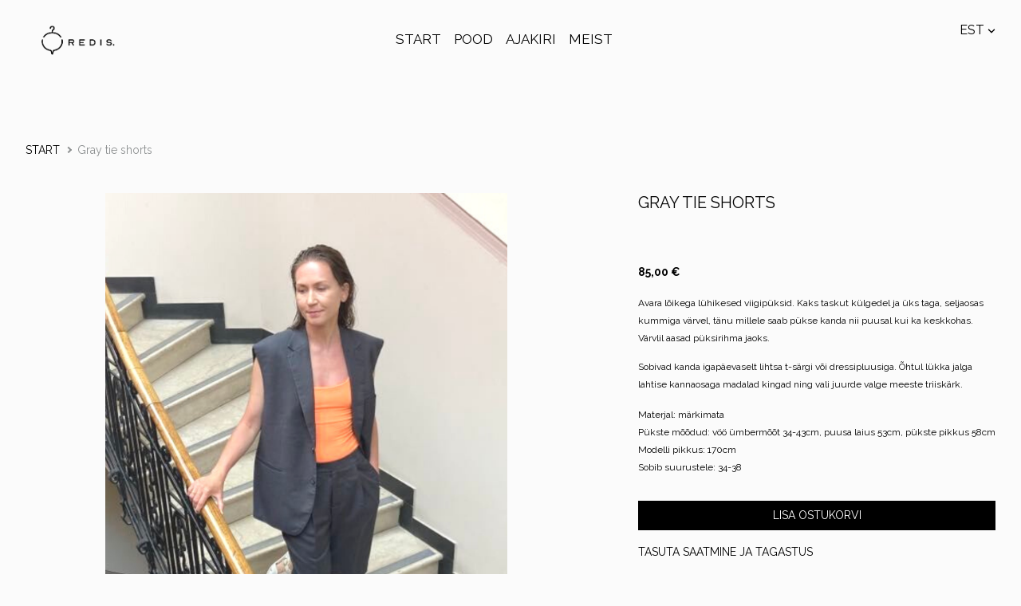

--- FILE ---
content_type: text/html; charset=utf-8
request_url: https://redisdisain.ee/et/products/hallid-luhikesed-viigipuksid-kummiga
body_size: 18446
content:
<!DOCTYPE html>
<html class="language-flags-disabled language-names-enabled language-menu-mode-popover publicmode  js-semimodal-toggle" lang="et">
<head prefix="og: http://ogp.me/ns#">
  <!--[if IE]><meta http-equiv="X-UA-Compatible" content="IE=edge"><![endif]--><meta http-equiv="Content-Type" content="text/html; charset=utf-8">
<meta name="viewport" content="width=device-width, initial-scale=1, maximum-scale=1, user-scalable=no">
<meta name="format-detection" content="telephone=no">
  <link rel="icon" href="/favicon.ico" type="image/x-icon">
  <link rel="shortcut icon" href="/favicon.ico" type="image/ico">
  <link rel="shortcut icon" href="/favicon.ico" type="image/x-icon">
<link href="/stylesheets/main.min.css?v=nuuk-1.6.8" media="screen" rel="stylesheet" type="text/css"/>
<link href="https://fonts.googleapis.com/css?family=Anonymous+Pro:400,400i,700,700i|Arvo:400,400i,700,700i|Cousine:400,400i,700,700i|Crimson+Text:400,400i,700,700i|Fira+Sans:400,400i,700,700i|Lato:400,400i,700,700i|Lora:400,400i,700,700i|Montserrat:400,400i,700,700i|Noto+Serif:400,400i,700,700i|Open+Sans:400,400i,700,700i|PT+Sans:400,400i,700,700i|PT+Serif:400,400i,700,700i|Playfair+Display:400,400i,700,700i|Raleway:400,400i,700,700i|Roboto+Mono:400,400i,700,700i|Roboto+Slab:400,700|Roboto:400,400i,700,700i|Source+Sans+Pro:400,400i,700,700i|Ubuntu+Mono:400,400i,700,700i|Ubuntu:400,400i,700,700i&amp;subset=cyrillic,cyrillic-ext,greek,greek-ext,hebrew,latin-ext,vietnamese" rel="stylesheet"><style type="text/css" data-voog-style>:root { --primary-color: black; --secondary-color: #8d9091; --body-background-color: #FBFBFB;}:root { --header-site-title-font-weight: 400; --header-site-title-text-decoration: none; --header-site-title-font-style: normal; --header-site-title-hyphens: none; --header-mainmenu-font-weight: 400; --header-mainmenu-font-style: normal; --header-mainmenu-decoration: none; --header-mainmenu-hyphens: none; --header-mainmenu-hover-color: black; --header-mainmenu-hover-font-weight: 400; --header-mainmenu-hover-font-style: normal; --header-mainmenu-hover-decoration: none; --header-mainmenu-hover-text-transform: none; --header-mainmenu-active-font-style: normal; --header-mainmenu-active-decoration: none; --header-mainmenu-active-text-transform: none; --menu-sub-line-height: 1.5; --menu-sub-font-weight: 400; --menu-sub-hover-font-weight: 400; --menu-sub-active-font-weight: 400; --menu-sub-font-style: normal; --menu-sub-hover-font-style: normal; --menu-sub-active-font-style: normal; --menu-sub-text-decoration: normal; --menu-sub-hover-text-decoration: normal; --menu-sub-active-text-decoration: normal; --menu-sub-text-transform: none; --menu-sub-hover-text-transform: none; --menu-sub-active-text-transform: none; --menu-sub-color: rgba(0, 0, 0, 0.5); --menu-sub-hover-color: #000000; --menu-sub-active-color: #000000;}:root { --headings-title-font-weight: 400; --headings-title-font-style: normal; --headings-title-text-decoration: none; --headings-title-color: black; --headings-title-hyphens: none; --headings-heading-font-weight: 400; --headings-heading-font-style: normal; --headings-heading-text-decoration: none; --headings-heading-color: black; --headings-heading-hyphens: none; --headings-subheading-text-alignment: left; --headings-subheading-line-height: 1.2; --headings-subheading-font-weight: 400; --headings-subheading-font-style: normal; --headings-subheading-text-decoration: none; --headings-subheading-color: black; --headings-subheading-hyphens: none; --headings-heading-4-text-alignment: left; --headings-heading-4-font-weight: 400; --headings-heading-4-font-style: normal; --headings-heading-4-text-decoration: none; --headings-heading-4-color: black; --headings-heading-4-hyphens: none;}:root { --content-body-color: black; --content-body-hyphens: none; --content-link-font-weight: 400; --content-link-font-style: normal; --content-link-hover-font-weight: 400; --content-link-text-decoration: none; --content-link-text-transform: none; --content-link-hover-font-style: normal; --content-link-hover-text-transform: none; }:root { }:root { --product-title-alignment: left; --product-title-font-weight: 400; --product-title-font-style: normal; --product-title-font-text-decoration: none; --product-title-color: #000000; --product-price-font-weight: 600; --product-price-font-style: normal; --product-price-font-text-decoration: none; --product-price-color: #000000; --product-description-font-weight: 400; --product-description-font-style: normal; --product-description-font-text-decoration: none; }:root { --button-font-weight: 400; --button-font-style: normal; --button-text-decoration: none; --button-hyphens: none; --button-hover-font-weight: 400; --button-hover-font-style: normal; --button-hover-text-decoration: none; --button-hover-text-transform: none;}:root { --form-field-font-weight: 300; --form-field-font-style: normal; --form-field-text-decoration: none; --form-field-text-transform: none;}body { font-family: var(--main-font-family); color: var(--primary-color); background-color: var(--body-background-color);}body.dark-background { color: var(--third-color);}.container { max-width: var(--container-max-width);}.comments .comment_form .form_area { background-color: var(--article-comment-area-backgroundcolor); color: var(--article-comment-area-color);}.comments .comment_form .form_area .form_field_textfield,.comments .comment_form .form_area .form_field_textarea { color: var(--article-comment-area-color); border-color: var(--article-comment-area-color);}.comments .comment_form .form_area .form_field_with_errors .form_field_textfield,.comments .comment_form .form_area .form_field_with_errors .form_field_textarea { border-color: #C5292A;}.post .post_title, .post .post_title a { color: var(--primary-color);}.dark-background .post .post_title, .dark-background .post .post_title a { color: var(--third-color);}.post .post_title a:hover { color: var(--secondary-color);}.dark-background .post .post_title a:hover { color: var(--third-color);}.post .post_author,.post .post_date,.post .date-separator { color: var(--secondary-color);}.dark-background .post .post_author, .dark-background.post .post_date, .dark-background.post .date-separator { color: var(--third-color);}.dark-background .post .post_author { color: var(--third-color);}.post .post_comments-count a { color: var(--secondary-color);}.dark-background .post .post_comments-count a { color: var(--third-color);}.post .post_comments-count a:hover { color: var(--secondary-color);}.dark-background .post .post_comments-count a:hover { color: var(--third-color);}.menu-btn { color: var(--header-mainmenu-active-color);}:not(.scroll).dark-background .menu-btn { color: var(--third-color);}.menu-btn .menu-stripe { background-color: var(--header-mainmenu-active-color);}@media screen and (min-width: 900px) { :not(.scroll).dark-background .menu-btn .menu-stripe { background-color: var(--third-color); }}.menu-btn:hover { color: var(--header-mainmenu-active-color);}@media screen and (min-width: 900px) { :not(.scroll).dark-background .menu-btn:hover { color: var(--third-color); opacity: .7; }}.menu-btn:hover .menu-stripe { background-color: var(--header-mainmenu-color);}@media screen and (min-width: 900px) { :not(.scroll).dark-background .menu-btn:hover .menu-stripe { background-color: var(--third-color); }}.scroll.dark-background .menu-main .menu .menu-item,.scroll.dark-background .content-formatted.header_title { color: var(--header-mainmenu-color);}.scroll.dark-background .menu-main .menu .menu-item a, .scroll.dark-background .menu-main .menu .menu-item p, .scroll.dark-background .menu-main .menu .menu-item h1, .scroll.dark-background .menu-main .menu .menu-item h2, .scroll.dark-background .menu-main .menu .menu-item h3, .scroll.dark-background .menu-main .menu .menu-item h4, .scroll.dark-background .menu-main .menu .menu-item h5, .scroll.dark-background .menu-main .menu .menu-item h6,.scroll.dark-background .content-formatted.header_title a,.scroll.dark-background .content-formatted.header_title p,.scroll.dark-background .content-formatted.header_title h1,.scroll.dark-background .content-formatted.header_title h2,.scroll.dark-background .content-formatted.header_title h3,.scroll.dark-background .content-formatted.header_title h4,.scroll.dark-background .content-formatted.header_title h5,.scroll.dark-background .content-formatted.header_title h6 { color: var(--header-mainmenu-color);}.scroll.dark-background .menu-main .menu .menu-item.active a,.scroll.dark-background .menu-main .menu .menu-item a.selected,.scroll.dark-background .content-formatted.header_title.active a,.scroll.dark-background .content-formatted.header_title a.selected { color: var(--header-mainmenu-active-color);}.scroll.dark-background .menu-main .menu .menu-item a:hover,.scroll.dark-background .content-formatted.header_title a:hover { color: var(--header-mainmenu-color); opacity: .7;}.scroll.dark-background .menu-main .menu_popover .menu .menu-item { color: var(--third-color);}.scroll.dark-background .menu-main .menu_popover .menu .menu-item a, .scroll.dark-background .menu-main .menu_popover .menu .menu-item p, .scroll.dark-background .menu-main .menu_popover .menu .menu-item h1, .scroll.dark-background .menu-main .menu_popover .menu .menu-item h2, .scroll.dark-background .menu-main .menu_popover .menu .menu-item h3, .scroll.dark-background .menu-main .menu_popover .menu .menu-item h4, .scroll.dark-background .menu-main .menu_popover .menu .menu-item h5, .scroll.dark-background .menu-main .menu_popover .menu .menu-item h6 { color: var(--third-color);}.scroll.dark-background .menu-main .menu_popover .menu .menu-item a:hover,.scroll.dark-background .menu-main .menu_popover .menu .menu-item.active a { color: var(--third-color);}.search-btn svg path,.search-btn svg g,.cart_btn svg path,.cart_btn svg g { fill: var(--header-mainmenu-active-color);}@media screen and (min-width: 900px) { :not(.scroll).dark-background .search-btn svg path, :not(.scroll).dark-background .search-btn svg g, :not(.scroll).dark-background .cart_btn svg path, :not(.scroll).dark-background .cart_btn svg g { fill: var(--third-color); }}.search-btn:hover svg path,.search-btn:hover svg g,.cart_btn:hover svg path,.cart_btn:hover svg g { fill: var(--header-mainmenu-color);}@media screen and (min-width: 900px) { :not(.scroll).dark-background .search-btn:hover svg path, :not(.scroll).dark-background .search-btn:hover svg g, :not(.scroll).dark-background .cart_btn:hover svg path, :not(.scroll).dark-background .cart_btn:hover svg g { opacity: .7; fill: var(--third-color); }}.cart_btn .cart_btn-count { color: var(--header-mainmenu-active-color);}@media screen and (min-width: 900px) { :not(.scroll).dark-background .cart_btn .cart_btn-count { color: var(--third-color); }}.cart_btn:hover svg path,.cart_btn:hover svg g { color: var(--header-mainmenu-color); opacity: .7;}.menu_popover-btn svg path { fill: var(--header-mainmenu-color);}@media screen and (min-width: 900px) { :not(.scroll).dark-background .menu_popover-btn svg path { fill: var(--third-color); }}.menu_popover-btn:hover svg path { fill: var(--header-mainmenu-hover-color);}@media screen and (min-width: 900px) { :not(.scroll).dark-background .menu_popover-btn:hover svg path { opacity: .7; fill: var(--third-color); }}.menu-language-btn,.menu-language-name { color: var(--header-mainmenu-active-color);}.menu-language-btn svg path,.menu-language-name svg path { stroke: var(--header-mainmenu-act ive-color);}@media screen and (min-width: 900px) { :not(.scroll).dark-background .menu-language-btn svg path, :not(.scroll).dark-background .menu-language-name svg path { stroke: var(--third-color); }}@media screen and (min-width: 900px) { :not(.scroll).dark-background .menu-language-btn, :not(.scroll).dark-background .menu-language-name { color: var(--third-color); }}.menu-language-btn:hover,.menu-language-name:hover { color: var(--header-mainmenu-color);}.menu-language-btn:hover svg path,.menu-language-name:hover svg path { stroke: var(--header-mainmenu-color);}@media screen and (min-width: 900px) { :not(.scroll).dark-background .menu-language-btn:hover svg path, :not(.scroll).dark-background .menu-language-name:hover svg path { opacity: .7; stroke: var(--third-color); }}@media screen and (min-width: 900px) { :not(.scroll).dark-background .menu-language-btn:hover, :not(.scroll).dark-background .menu-language-name:hover { opacity: .7; color: var(--third-color); }}.edy-ecommerce-product-count { color: var(--header-mainmenu-active-color);}@media screen and (min-width: 900px) { :not(.scroll).dark-background .edy-ecommerce-product-count { color: var(--third-color); }}.menu-main .menu .menu-item a { color: var(--header-mainmenu-color); -webkit-text-decoration: var(--header-mainmenu-decoration); text-decoration: var(--header-mainmenu-decoration); font-weight: var(--header-mainmenu-font-weight); font-style: var(--header-mainmenu-font-style); font-size: var(--header-mainmenu-font-size); -webkit-hyphens: var(--header-mainmenu-hyphens); -ms-hyphens: var(--header-mainmenu-hyphens); hyphens: var(--header-mainmenu-hyphens); line-height: var(--header-mainmenu-line-height); text-transform: var(--header-mainmenu-text-transform);}@media screen and (max-width: 900px) { .menu-main .menu .menu-item a { font-size: 24px; line-height: 28px; }}.menu-main .menu .menu-item a.untranslated { color: #C5292A;}.dark-background .menu-main .menu .menu-item a { color: var(--third-color);}.menu-main .menu .menu-item a::before { background-color: var(--header-mainmenu-color);}.dark-background .menu-main .menu .menu-item a::before { background-color: var(--third-color);}.menu-main .menu .menu-item a:hover { color: var(--header-mainmenu-hover-color); -webkit-text-decoration: var(--header-mainmenu-hover-decoration); text-decoration: var(--header-mainmenu-hover-decoration); font-weight: var(--header-mainmenu-hover-font-weight); font-style: var(--header-mainmenu-hover-font-style);}.dark-background .menu-main .menu .menu-item a:hover { color: var(--third-color); opacity: .7;}.menu-main .menu .menu-item a.selected { color: var(--header-mainmenu-active-color); font-weight: var(--header-mainmenu-active-font-weight); -webkit-text-decoration: var(--header-mainmenu-active-decoration); text-decoration: var(--header-mainmenu-active-decoration); font-style: var(--header-mainmenu-active-font-style); line-height: var(--header-mainmenu-line-height); text-transform: var(--header-mainmenu-text-transform);}@media screen and (max-width: 900px) { .menu-main .menu .menu-item a.selected { font-size: 24px; line-height: 28px; }}.menu-main .menu .menu-item a.selected.untranslated { color: #C5292A;}.menu-main .menu .menu-item a.selected::before { background-color: var(--header-mainmenu-active-color);}.dark-background .menu-main .menu .menu-item a.selected::before { background-color: var(--third-color); opacity: .7;}.dark-background .menu-main .menu .menu-item a.selected { color: var(--third-color); opacity: .7;}.menu-main .menu .menu-item a.selected:hover { color: var(--header-mainmenu-hover-color); -webkit-text-decoration: var(--header-mainmenu-hover-decoration); text-decoration: var(--header-mainmenu-hover-decoration); text-transform: var(--header-mainmenu-text-transform);}.menu-main .menu .menu-item a.selected:hover::before { background-color: var(--header-mainmenu-hover-color);}.dark-background .menu-main .menu .menu-item a.selected:hover { color: var(--third-color); opacity: 1;}.semimodal .menu-main .menu .menu-sub .menu-item { border-left: 1px solid var(--menu-sub-color);}@media screen and (max-width: 900px) { .semimodal .menu-main .menu .menu-sub .menu-item { border-left: none; }}.menu-main .menu .menu-sub .menu-item a { color: var(--menu-sub-color); -webkit-text-decoration: var(--menu-sub-text-decoration); text-decoration: var(--menu-sub-text-decoration); font-weight: var(--menu-sub-font-weight); font-style: var(--menu-sub-font-style); font-size: var(--menu-sub-font-size); line-height: var(--menu-sub-line-height); text-transform: var(--menu-sub-text-transform);}@media screen and (max-width: 900px) { .menu-main .menu .menu-sub .menu-item a { font-size: 18px; line-height: 21px; }}.dark-background .menu-main .menu .menu-sub .menu-item a { color: var(--third-color);}.menu-main .menu .menu-sub .menu-item a.untranslated { color: #C5292A;}.menu-main .menu .menu-sub .menu-item a:hover { color: var(--menu-sub-hover-color); -webkit-text-decoration: var(--menu-sub-hover-decoration); text-decoration: var(--menu-sub-hover-decoration); font-weight: var(--menu-sub-hover-font-weight); font-style: var(--menu-sub-hover-font-style); text-transform: var(--menu-sub-hover-text-transform);}.dark-background .menu-main .menu .menu-sub .menu-item a:hover { color: var(--third-color);}.menu-main .menu .menu-sub .menu-item a:hover::before { border-color: var(--menu-sub-hover-color);}.dark-background .menu-main .menu .menu-sub .menu-item a:hover::before { border-color: var(--third-color);}.menu-main .menu .menu-sub .menu-item a::before { border-color: var(--menu-sub-hover-color);}.dark-background .menu-main .menu .menu-sub .menu-item a::before { border-color: var(--third-color);}.menu-main .menu .menu-sub .menu-item.active a { color: var(--menu-sub-active-color); -webkit-text-decoration: var(--menu-sub-active-text-decoration); text-decoration: var(--menu-sub-active-text-decoration); font-weight: var(--menu-sub-active-font-weight); font-style: var(--menu-sub-active-font-style); text-transform: var(--menu-sub-active-text-transform);}@media screen and (max-width: 900px) { .menu-main .menu .menu-sub .menu-item.active a { font-size: 18px; line-height: 21px; }}.menu-main .menu .menu-sub .menu-item.active a.untranslated { color: #C5292A;}.dark-background .menu-main .menu .menu-sub .menu-item.active a { color: var(--third-color);}.menu-main .menu .menu-sub .menu-item.active a::before { border-color: var(--menu-sub-active-color);}.dark-background .menu-main .menu .menu-sub .menu-item.active a::before { border-color: var(--third-color);}.menu-main .menu .menu-sub .menu-item.active a:hover { color: var(--menu-sub-color); -webkit-text-decoration: var(--menu-sub-text-decoration); text-decoration: var(--menu-sub-text-decoration); font-weight: var(--menu-sub-font-weight); font-style: var(--menu-sub-font-style);}.menu-main .menu .menu-sub .menu-item.active a:hover svg,.menu-main .menu .menu-sub .menu-item.active a:hover path { fill: var(--menu-sub-color);}.dark-background .menu-main .menu .menu-sub .menu-item.active a:hover svg, .dark-background.menu-main .menu .menu-sub .menu-item.active a:hover path { fill: var(--third-color);}.dark-background .light-background .header_components-semimodal,.dark-background .light-background .site_title.content-formatted,.dark-background .light-background .semimodal_bottom-content,.dark-background .light-background .menu-language-btn,.dark-background .light-background .menu-language-name { color: var(--header-mainmenu-color);}.dark-background .light-background .header_components-semimodal a, .dark-background .light-background .header_components-semimodal p, .dark-background .light-background .header_components-semimodal h1, .dark-background .light-background .header_components-semimodal h2, .dark-background .light-background .header_components-semimodal h3, .dark-background .light-background .header_components-semimodal h4, .dark-background .light-background .header_components-semimodal h5, .dark-background .light-background .header_components-semimodal h6,.dark-background .light-background .site_title.content-formatted a,.dark-background .light-background .site_title.content-formatted p,.dark-background .light-background .site_title.content-formatted h1,.dark-background .light-background .site_title.content-formatted h2,.dark-background .light-background .site_title.content-formatted h3,.dark-background .light-background .site_title.content-formatted h4,.dark-background .light-background .site_title.content-formatted h5,.dark-background .light-background .site_title.content-formatted h6,.dark-background .light-background .semimodal_bottom-content a,.dark-background .light-background .semimodal_bottom-content p,.dark-background .light-background .semimodal_bottom-content h1,.dark-background .light-background .semimodal_bottom-content h2,.dark-background .light-background .semimodal_bottom-content h3,.dark-background .light-background .semimodal_bottom-content h4,.dark-background .light-background .semimodal_bottom-content h5,.dark-background .light-background .semimodal_bottom-content h6,.dark-background .light-background .menu-language-btn a,.dark-background .light-background .menu-language-btn p,.dark-background .light-background .menu-language-btn h1,.dark-background .light-background .menu-language-btn h2,.dark-background .light-background .menu-language-btn h3,.dark-background .light-background .menu-language-btn h4,.dark-background .light-background .menu-language-btn h5,.dark-background .light-background .menu-language-btn h6,.dark-background .light-background .menu-language-name a,.dark-background .light-background .menu-language-name p,.dark-background .light-background .menu-language-name h1,.dark-background .light-background .menu-language-name h2,.dark-background .light-background .menu-language-name h3,.dark-background .light-background .menu-language-name h4,.dark-background .light-background .menu-language-name h5,.dark-background .light-background .menu-language-name h6 { color: var(--header-mainmenu-color);}.dark-background .light-background .menu-btn { color: var(--header-mainmenu-color);}.dark-background .light-background .menu-btn .menu-stripe { background-color: var(--header-mainmenu-color);}.dark-background .light-background .search-btn svg g,.dark-background .light-background .cart_btn svg g,.dark-background .light-background .cart_btn svg path { fill: var(--header-mainmenu-color);}.dark-background .light-background .search-btn:hover svg g,.dark-background .light-background .cart_btn:hover svg g,.dark-background .light-background .cart_btn:hover svg path { fill: var(--header-mainmenu-hover-color);}.dark-background .light-background .menu-main .menu .menu-item a { color: var(--header-mainmenu-color);}.dark-background .light-background .menu-main .menu .menu-item a::before { background-color: var(--header-mainmenu-color);}.dark-background .light-background .menu-main .menu .menu-item a:hover { color: var(--header-mainmenu-hover-color);}.dark-background .light-background .menu-main .menu .menu-item a.selected { color: var(--header-mainmenu-active-color); opacity: 1;}.dark-background .light-background .menu-main .menu .menu-item a.selected::before { background-color: var(--header-mainmenu-active-color); opacity: 1;}.dark-background .light-background .menu-main .menu .menu-item a.selected:hover { color: var(--header-mainmenu-hover-color);}.dark-background .light-background .menu-main .menu .menu-item a.selected:hover::before { background-color: var(--header-mainmenu-hover-color);}.dark-background .light-background .menu-main .menu .menu-sub .menu-item a { color: var(--menu-sub-color);}.dark-background .light-background .menu-main .menu .menu-sub .menu-item a::after { background-color: var(--menu-sub-color);}.dark-background .light-background .menu-main .menu .menu-sub .menu-item a.active { color: var(--menu-sub-hover-color);}.dark-background .light-background .menu-main .menu .menu-sub .menu-item a.active::before { border-color: var(--menu-sub-active-color);}.dark-background .light-background .menu-main .menu .menu-sub .menu-item a.active:hover { color: var(--menu-sub-color);}.dark-background .light-background .menu-main .menu .menu-sub .menu-item a.active:hover svg,.dark-background .light-background .menu-main .menu .menu-sub .menu-item a.active:hover path { fill: var(--menu-sub-color);}.dark-background .light-background .menu-main .menu .menu-sub .menu-item a:hover { color: var(--menu-sub-hover-color);}.dark-background .light-background .menu-main .menu .menu-sub .menu-item a:hover::before { border-color: var(--menu-sub-hover-color);}.dark-background .light-background .menu-main .menu .menu-sub .menu-item a::before { border-color: var(--menu-sub-hover-color);}.menu-breadcrumbs.menu-sub .menu-item a { color: var(--secondary-color);}.menu-breadcrumbs.menu-sub .menu-item a:hover { color: var(--primary-color);}.dark-background .menu-breadcrumbs.menu-sub .menu-item a:hover svg, .dark-background.menu-breadcrumbs.menu-sub .menu-item a:hover path { fill: var(--primary-color);}.dark-background .menu-breadcrumbs.menu-sub .menu-item a::after { background-color: var(--third-color);}.dark-background .menu-breadcrumbs.menu-sub .menu-item a { color: var(--third-color);}.menu-breadcrumbs.menu-sub .menu-item a.active { color: var(--secondary-color);}.dark-background .menu-breadcrumbs.menu-sub .menu-item a.active { color: var(--third-color);}.dark-background .menu-breadcrumbs.menu-sub .menu-item a.active::before { border-color: var(--third-color);}.menu-breadcrumbs.menu-sub .menu-item a.active:hover { color: var(--primary-color);}.dark-background .menu-breadcrumbs.menu-sub .menu-item a.active:hover svg, .dark-background.menu-breadcrumbs.menu-sub .menu-item a.active:hover path { fill: var(--primary-color);}.dark-background .menu-breadcrumbs.menu-sub .menu-item a:hover { color: var(--third-color); opacity: .7;}.dark-background .dark-background .menu-breadcrumbs.menu-sub .menu-item a:hover svg, .dark-background.dark-background .menu-breadcrumbs.menu-sub .menu-item a:hover path { fill: var(--third-color); opacity: .7;}.dark-background .menu-breadcrumbs.menu-sub .menu-item a:hover::before { border-color: var(--third-color); opacity: .7;}.dark-background .menu-breadcrumbs.menu-sub .menu-item a::before { border-color: var(--third-color);}.footer .content-formatted { font-size: var(--layout-footer-font-size); line-height: var(--layout-footer-line-height);}.footer .content-formatted .voog-reference svg path { fill: var(--primary-color);}.dark-background .footer .content-formatted .voog-reference svg path { fill: var(--third-color);}.content-formatted:not(.product_filters),.content-formatted .product_item-btn,.content-formatted p { font-size: var(--content-body-font-size); line-height: var(--content-body-line-height); color: var(--content-body-color); -webkit-hyphens: var(--content-body-hyphens); -ms-hyphens: var(--content-body-hyphens); hyphens: var(--content-body-hyphens);}.post_page .article_item .post_content .content-formatted:not(.product_filters), .post_page .article_item.content-formatted:not(.product_filters) .post_details, .post_page .article_item .post_content.content-formatted .product_item-btn, .post_page .article_item.content-formatted .product_item-btn .post_details, .post_page .article_item .post_content.content-formatted p, .post_page .article_item.content-formatted p .post_details { font-size: var(--blog-body-font-size); line-height: var(--blog-body-line-height);}.post_page .content-formatted:not(.product_filters).post_tags .menu a, .post_page.content-formatted .product_item-btn.post_tags .menu a, .post_page.content-formatted p.post_tags .menu a { font-size: var(--blog-body-font-size); line-height: var(--blog-body-line-height);}.dark-background .content-formatted:not(.product_filters), .dark-background.content-formatted .product_item-btn, .dark-background.content-formatted p { color: var(--third-color);}.content-formatted:not(.product_filters) .horizontal-scroll,.content-formatted .product_item-btn .horizontal-scroll,.content-formatted p .horizontal-scroll { border-left: 1px dashed var(--content-body-color); border-right: 1px dashed var(--content-body-color);}.dark-background .content-formatted:not(.product_filters) .horizontal-scroll, .dark-background.content-formatted .product_item-btn .horizontal-scroll, .dark-background.content-formatted p .horizontal-scroll { border-left: 1px dashed var(--third-color); border-right: 1px dashed var(--third-color);}.content-formatted:not(.product_filters) h1, .content-formatted:not(.product_filters) h2, .content-formatted:not(.product_filters) h3, .content-formatted:not(.product_filters) h4, .content-formatted:not(.product_filters) h5, .content-formatted:not(.product_filters) h6,.content-formatted .product_item-btn h1,.content-formatted .product_item-btn h2,.content-formatted .product_item-btn h3,.content-formatted .product_item-btn h4,.content-formatted .product_item-btn h5,.content-formatted .product_item-btn h6,.content-formatted p h1,.content-formatted p h2,.content-formatted p h3,.content-formatted p h4,.content-formatted p h5,.content-formatted p h6 { color: var(--secondary-color);}.dark-background .content-formatted:not(.product_filters) h1, .dark-background .content-formatted:not(.product_filters) h2, .dark-background .content-formatted:not(.product_filters) h3, .dark-background .content-formatted:not(.product_filters) h4, .dark-background .content-formatted:not(.product_filters) h5, .dark-background .content-formatted:not(.product_filters) h6, .dark-background.content-formatted .product_item-btn h1, .dark-background.content-formatted .product_item-btn h2, .dark-background.content-formatted .product_item-btn h3, .dark-background.content-formatted .product_item-btn h4, .dark-background.content-formatted .product_item-btn h5, .dark-background.content-formatted .product_item-btn h6, .dark-background.content-formatted p h1, .dark-background.content-formatted p h2, .dark-background.content-formatted p h3, .dark-background.content-formatted p h4, .dark-background.content-formatted p h5, .dark-background.content-formatted p h6 { color: var(--third-color);}.dark-background .content-formatted:not(.product_filters) .edy-content-social-button svg, .dark-background .content-formatted:not(.product_filters) .edy-content-social-button path, .dark-background.content-formatted .product_item-btn .edy-content-social-button svg, .dark-background.content-formatted .product_item-btn .edy-content-social-button path, .dark-background.content-formatted p .edy-content-social-button svg, .dark-background.content-formatted p .edy-content-social-button path { fill: var(--third-color); border-color: var(--third-color);}.content-formatted:not(.product_filters) h1,.content-formatted .product_item-btn h1,.content-formatted p h1 { font-size: var(--headings-title-font-size); font-style: var(--headings-title-font-style); font-weight: var(--headings-title-font-weight); line-height: var(--headings-title-line-height); color: var(--headings-title-color); text-align: var(--headings-title-text-alignment); -webkit-text-decoration: var(--headings-title-text-decoration); text-decoration: var(--headings-title-text-decoration); text-transform: var(--headings-title-text-transform); -webkit-hyphens: var(--headings-title-hyphens); -ms-hyphens: var(--headings-title-hyphens); hyphens: var(--headings-title-hyphens);}@media screen and (max-width: 900px) { .content-formatted:not(.product_filters) h1, .content-formatted .product_item-btn h1, .content-formatted p h1 { font-size: calc(var(--headings-title-font-size) / 2); }}@media screen and (max-width: 1024px) { .semimodal-relative .content-formatted:not(.product_filters) h1, .semimodal-relative .content-formatted .product_item-btn h1, .semimodal-relative .content-formatted p h1 { font-size: calc(var(--headings-title-font-size) / 2); }}.content-formatted:not(.product_filters) h2,.content-formatted .product_item-btn h2,.content-formatted p h2 { font-size: var(--headings-heading-font-size); font-style: var(--headings-heading-font-style); font-weight: var(--headings-heading-font-weight); line-height: var(--headings-heading-line-height); color: var(--headings-heading-color); text-align: var(--headings-heading-text-alignment); -webkit-text-decoration: var(--headings-heading-text-decoration); text-decoration: var(--headings-heading-text-decoration); text-transform: var(--headings-heading-text-transform); -webkit-hyphens: var(--headings-heading-hyphens); -ms-hyphens: var(--headings-heading-hyphens); hyphens: var(--headings-heading-hyphens);}@media screen and (max-width: 900px) { .content-formatted:not(.product_filters) h2, .content-formatted .product_item-btn h2, .content-formatted p h2 { font-size: calc(var(--headings-heading-font-size) / 1.8); }}@media screen and (max-width: 1024px) { .semimodal-relative .content-formatted:not(.product_filters) h2, .semimodal-relative .content-formatted .product_item-btn h2, .semimodal-relative .content-formatted p h2 { font-size: calc(var(--headings-heading-font-size) / 1.8); }}.content-formatted:not(.product_filters) h3,.content-formatted .product_item-btn h3,.content-formatted p h3 { font-size: var(--headings-subheading-font-size); font-style: var(--headings-subheading-font-style); font-weight: var(--headings-subheading-font-weight); line-height: var(--headings-subheading-line-height); color: var(--headings-subheading-color); text-align: var(--headings-subheading-text-alignment); -webkit-text-decoration: var(--headings-subheading-text-decoration); text-decoration: var(--headings-subheading-text-decoration); text-transform: var(--headings-subheading-text-transform); -webkit-hyphens: var(--headings-subheading-hyphens); -ms-hyphens: var(--headings-subheading-hyphens); hyphens: var(--headings-subheading-hyphens);}@media screen and (max-width: 900px) { .content-formatted:not(.product_filters) h3, .content-formatted .product_item-btn h3, .content-formatted p h3 { font-size: calc(var(--headings-subheading-font-size) / 1.4); }}@media screen and (max-width: 1024px) { .semimodal-relative .content-formatted:not(.product_filters) h3, .semimodal-relative .content-formatted .product_item-btn h3, .semimodal-relative .content-formatted p h3 { font-size: calc(var(--headings-subheading-font-size) / 1.4); }}.content-formatted:not(.product_filters) h4,.content-formatted .product_item-btn h4,.content-formatted p h4 { font-size: var(--headings-heading-4-font-size); font-style: var(--headings-heading-4-font-style); font-weight: var(--headings-heading-4-font-weight); line-height: var(--headings-heading-4-line-height); color: var(--headings-heading-4-color); text-align: var(--headings-heading-4-text-alignment); -webkit-text-decoration: var(--headings-heading-4-text-decoration); text-decoration: var(--headings-heading-4-text-decoration); text-transform: var(--headings-heading-4-text-transform); -webkit-hyphens: var(--headings-heading-4-hyphens); -ms-hyphens: var(--headings-heading-4-hyphens); hyphens: var(--headings-heading-4-hyphens);}@media screen and (max-width: 900px) { .content-formatted:not(.product_filters) h4, .content-formatted .product_item-btn h4, .content-formatted p h4 { font-size: calc(var(--headings-heading-4-font-size) / 1.2); }}@media screen and (max-width: 1024px) { .semimodal-relative .content-formatted:not(.product_filters) h4, .semimodal-relative .content-formatted .product_item-btn h4, .semimodal-relative .content-formatted p h4 { font-size: calc(var(--headings-heading-4-font-size) / 1.2); }}.content-formatted:not(.product_filters) a:not(.custom-btn),.content-formatted .product_item-btn a:not(.custom-btn),.content-formatted p a:not(.custom-btn) { font-style: var(--content-link-font-style); font-weight: var(--content-link-font-weight); color: var(--content-link-color); -webkit-text-decoration: var(--content-link-text-decoration); text-decoration: var(--content-link-text-decoration); text-transform: var(--content-link-text-transform);}.dark-background .content-formatted:not(.product_filters) a:not(.custom-btn), .dark-background.content-formatted .product_item-btn a:not(.custom-btn), .dark-background.content-formatted p a:not(.custom-btn) { color: var(--third-color);}.content-formatted:not(.product_filters) a:not(.custom-btn):hover,.content-formatted .product_item-btn a:not(.custom-btn):hover,.content-formatted p a:not(.custom-btn):hover { font-style: var(--content-link-hover-font-style); font-weight: var(--content-link-hover-font-weight); color: var(--content-link-hover-color); -webkit-text-decoration: var(--content-link-hover-text-decoration); text-decoration: var(--content-link-hover-text-decoration); text-transform: var(--content-link-hover-text-transform);}.dark-background .content-formatted:not(.product_filters) a:not(.custom-btn):hover, .dark-background.content-formatted .product_item-btn a:not(.custom-btn):hover, .dark-background.content-formatted p a:not(.custom-btn):hover { color: var(--third-color);}.content-formatted:not(.product_filters).header_title, .content-formatted:not(.product_filters).site_title,.content-formatted .product_item-btn.header_title,.content-formatted .product_item-btn.site_title,.content-formatted p.header_title,.content-formatted p.site_title { font-size: var(--header-site-title-font-size); line-height: var(--header-site-title-font-size); font-weight: var(--header-site-title-font-weight); font-style: var(--header-site-title-font-style); -webkit-text-decoration: var(--header-site-title-text-decoration); text-decoration: var(--header-site-title-text-decoration); text-transform: var(--header-site-title-text-transform); color: var(--header-site-title-color); -webkit-hyphens: var(--header-site-title-hyphens); -ms-hyphens: var(--header-site-title-hyphens); hyphens: var(--header-site-title-hyphens);}.dark-background .content-formatted:not(.product_filters).header_title, .dark-background .content-formatted:not(.product_filters).site_title, .dark-background.content-formatted .product_item-btn.header_title, .dark-background.content-formatted .product_item-btn.site_title, .dark-background.content-formatted p.header_title, .dark-background.content-formatted p.site_title { color: var(--third-color);}.content-formatted:not(.product_filters).header_title a, .content-formatted:not(.product_filters).header_title p, .content-formatted:not(.product_filters).header_title h1, .content-formatted:not(.product_filters).header_title h2, .content-formatted:not(.product_filters).header_title h3, .content-formatted:not(.product_filters).header_title h4, .content-formatted:not(.product_filters).header_title h5, .content-formatted:not(.product_filters).header_title h6, .content-formatted:not(.product_filters).site_title a, .content-formatted:not(.product_filters).site_title p, .content-formatted:not(.product_filters).site_title h1, .content-formatted:not(.product_filters).site_title h2, .content-formatted:not(.product_filters).site_title h3, .content-formatted:not(.product_filters).site_title h4, .content-formatted:not(.product_filters).site_title h5, .content-formatted:not(.product_filters).site_title h6,.content-formatted .product_item-btn.header_title a,.content-formatted .product_item-btn.header_title p,.content-formatted .product_item-btn.header_title h1,.content-formatted .product_item-btn.header_title h2,.content-formatted .product_item-btn.header_title h3,.content-formatted .product_item-btn.header_title h4,.content-formatted .product_item-btn.header_title h5,.content-formatted .product_item-btn.header_title h6,.content-formatted .product_item-btn.site_title a,.content-formatted .product_item-btn.site_title p,.content-formatted .product_item-btn.site_title h1,.content-formatted .product_item-btn.site_title h2,.content-formatted .product_item-btn.site_title h3,.content-formatted .product_item-btn.site_title h4,.content-formatted .product_item-btn.site_title h5,.content-formatted .product_item-btn.site_title h6,.content-formatted p.header_title a,.content-formatted p.header_title p,.content-formatted p.header_title h1,.content-formatted p.header_title h2,.content-formatted p.header_title h3,.content-formatted p.header_title h4,.content-formatted p.header_title h5,.content-formatted p.header_title h6,.content-formatted p.site_title a,.content-formatted p.site_title p,.content-formatted p.site_title h1,.content-formatted p.site_title h2,.content-formatted p.site_title h3,.content-formatted p.site_title h4,.content-formatted p.site_title h5,.content-formatted p.site_title h6 { font-size: var(--header-site-title-font-size); line-height: var(--header-site-title-font-size); font-weight: var(--header-site-title-font-weight); font-style: var(--header-site-title-font-style); -webkit-text-decoration: var(--header-site-title-text-decoration); text-decoration: var(--header-site-title-text-decoration); text-transform: var(--header-site-title-text-transform); color: var(--header-site-title-color); -webkit-hyphens: var(--header-site-title-hyphens); -ms-hyphens: var(--header-site-title-hyphens); hyphens: var(--header-site-title-hyphens);}.dark-background .content-formatted:not(.product_filters).header_title a, .dark-background .content-formatted:not(.product_filters).header_title p, .dark-background .content-formatted:not(.product_filters).header_title h1, .dark-background .content-formatted:not(.product_filters).header_title h2, .dark-background .content-formatted:not(.product_filters).header_title h3, .dark-background .content-formatted:not(.product_filters).header_title h4, .dark-background .content-formatted:not(.product_filters).header_title h5, .dark-background .content-formatted:not(.product_filters).header_title h6, .dark-background .content-formatted:not(.product_filters).site_title a, .dark-background .content-formatted:not(.product_filters).site_title p, .dark-background .content-formatted:not(.product_filters).site_title h1, .dark-background .content-formatted:not(.product_filters).site_title h2, .dark-background .content-formatted:not(.product_filters).site_title h3, .dark-background .content-formatted:not(.product_filters).site_title h4, .dark-background .content-formatted:not(.product_filters).site_title h5, .dark-background .content-formatted:not(.product_filters).site_title h6, .dark-background.content-formatted .product_item-btn.header_title a, .dark-background.content-formatted .product_item-btn.header_title p, .dark-background.content-formatted .product_item-btn.header_title h1, .dark-background.content-formatted .product_item-btn.header_title h2, .dark-background.content-formatted .product_item-btn.header_title h3, .dark-background.content-formatted .product_item-btn.header_title h4, .dark-background.content-formatted .product_item-btn.header_title h5, .dark-background.content-formatted .product_item-btn.header_title h6, .dark-background.content-formatted .product_item-btn.site_title a, .dark-background.content-formatted .product_item-btn.site_title p, .dark-background.content-formatted .product_item-btn.site_title h1, .dark-background.content-formatted .product_item-btn.site_title h2, .dark-background.content-formatted .product_item-btn.site_title h3, .dark-background.content-formatted .product_item-btn.site_title h4, .dark-background.content-formatted .product_item-btn.site_title h5, .dark-background.content-formatted .product_item-btn.site_title h6, .dark-background.content-formatted p.header_title a, .dark-background.content-formatted p.header_title p, .dark-background.content-formatted p.header_title h1, .dark-background.content-formatted p.header_title h2, .dark-background.content-formatted p.header_title h3, .dark-background.content-formatted p.header_title h4, .dark-background.content-formatted p.header_title h5, .dark-background.content-formatted p.header_title h6, .dark-background.content-formatted p.site_title a, .dark-background.content-formatted p.site_title p, .dark-background.content-formatted p.site_title h1, .dark-background.content-formatted p.site_title h2, .dark-background.content-formatted p.site_title h3, .dark-background.content-formatted p.site_title h4, .dark-background.content-formatted p.site_title h5, .dark-background.content-formatted p.site_title h6 { color: var(--third-color);}@media screen and (max-width: 900px) { .content-formatted:not(.product_filters).header_title, .content-formatted:not(.product_filters).site_title, .content-formatted .product_item-btn.header_title, .content-formatted .product_item-btn.site_title, .content-formatted p.header_title, .content-formatted p.site_title { font-size: 18px; line-height: 18px; }}@media screen and (max-width: 900px) { .dark-background .content-formatted:not(.product_filters).header_title, .dark-background .content-formatted .product_item-btn.header_title, .dark-background .content-formatted p.header_title { color: var(--header-site-title-color); } .dark-background .content-formatted:not(.product_filters).header_title a, .dark-background .content-formatted:not(.product_filters).header_title p, .dark-background .content-formatted:not(.product_filters).header_title h1, .dark-background .content-formatted:not(.product_filters).header_title h2, .dark-background .content-formatted:not(.product_filters).header_title h3, .dark-background .content-formatted:not(.product_filters).header_title h4, .dark-background .content-formatted:not(.product_filters).header_title h5, .dark-background .content-formatted:not(.product_filters).header_title h6, .dark-background .content-formatted .product_item-btn.header_title a, .dark-background .content-formatted .product_item-btn.header_title p, .dark-background .content-formatted .product_item-btn.header_title h1, .dark-background .content-formatted .product_item-btn.header_title h2, .dark-background .content-formatted .product_item-btn.header_title h3, .dark-background .content-formatted .product_item-btn.header_title h4, .dark-background .content-formatted .product_item-btn.header_title h5, .dark-background .content-formatted .product_item-btn.header_title h6, .dark-background .content-formatted p.header_title a, .dark-background .content-formatted p.header_title p, .dark-background .content-formatted p.header_title h1, .dark-background .content-formatted p.header_title h2, .dark-background .content-formatted p.header_title h3, .dark-background .content-formatted p.header_title h4, .dark-background .content-formatted p.header_title h5, .dark-background .content-formatted p.header_title h6 { color: var(--header-site-title-color); }}.content-formatted:not(.product_filters) .custom-btn:not(.custom-btn-disabled),.content-formatted:not(.product_filters) .form_submit input,.content-formatted .product_item-btn .custom-btn:not(.custom-btn-disabled),.content-formatted .product_item-btn .form_submit input,.content-formatted p .custom-btn:not(.custom-btn-disabled),.content-formatted p .form_submit input { padding: var(--button-padding); color: var(--button-color); font-size: var(--button-font-size); font-style: var(--button-font-style); font-weight: var(--button-font-weight); -webkit-text-decoration: var(--button-text-decoration); text-decoration: var(--button-text-decoration); text-transform: var(--button-text-transform); -webkit-hyphens: var(--button-hyphens); -ms-hyphens: var(--button-hyphens); hyphens: var(--button-hyphens); background-color: var(--button-background-color);}.dark-background .content-formatted:not(.product_filters) .custom-btn:not(.custom-btn-disabled), .dark-background.content-formatted:not(.product_filters) .form_submit input, .dark-background.content-formatted .product_item-btn .custom-btn:not(.custom-btn-disabled), .dark-background.content-formatted .product_item-btn .form_submit input, .dark-background.content-formatted p .custom-btn:not(.custom-btn-disabled), .dark-background.content-formatted p .form_submit input { border: 1px solid var(--third-color);}.content-formatted:not(.product_filters) .custom-btn:not(.custom-btn-disabled):hover,.content-formatted:not(.product_filters) .form_submit input:hover,.content-formatted .product_item-btn .custom-btn:not(.custom-btn-disabled):hover,.content-formatted .product_item-btn .form_submit input:hover,.content-formatted p .custom-btn:not(.custom-btn-disabled):hover,.content-formatted p .form_submit input:hover { padding: var(--button-hover-padding); color: var(--button-hover-color); font-size: var(--button-hover-font-size); font-style: var(--button-hover-font-style); font-weight: var(--button-hover-font-weight); -webkit-text-decoration: var(--button-hover-text-decoration); text-decoration: var(--button-hover-text-decoration); text-transform: var(--button-hover-text-transform); background-color: var(--button-hover-background-color);}.blog-page .post_read-more-btn { font-style: var(--content-link-font-style); font-weight: var(--content-link-font-weight); color: var(--content-link-color); -webkit-text-decoration: var(--content-link-text-decoration); text-decoration: var(--content-link-text-decoration); text-transform: var(--content-link-text-transform);}.loader::before { border-top-color: var(--secondary-color);}.content-formatted .form_field { line-height: var(--form-field-line-height);}.content-formatted .form_field .form_field_label,.content-formatted .form_field .edy-fe-label { font-size: var(--form-label-font-size); -webkit-text-decoration: var(--form-field-text-decoration); text-decoration: var(--form-field-text-decoration); text-transform: var(--form-field-text-transform); font-style: var(--form-field-font-style); font-weight: 600;}.content-formatted .form_field.form_field_with_errors .form_field_label,.content-formatted .form_field.form_field_with_errors .edy-fe-label { color: #C5292A;}.content-formatted .form_field_textfield:not(#product-list-search),.content-formatted .form_field_textarea,.content-formatted .form_field_select:not(#field_field_filter),.content-formatted .edy-fe-fieldinputs > label:not(.form_field_label) { font-weight: var(--form-field-font-weight); font-size: var(--form-field-font-size); line-height: var(--form-field-line-height);}.dark-background .content-formatted .form_field_textfield,.dark-background .content-formatted .form_field_textarea,.dark-background .content-formatted .form_field_select { color: var(--third-color); border-color: var(--third-color);}.dark-background .content-formatted .form_field_textfield::-webkit-input-placeholder,.dark-background .content-formatted .form_field_textarea::-webkit-input-placeholder,.dark-background .content-formatted .form_field_select::-webkit-input-placeholder { color: var(--third-color);}.dark-background .content-formatted .form_field_textfield::-moz-placeholder,.dark-background .content-formatted .form_field_textarea::-moz-placeholder,.dark-background .content-formatted .form_field_select::-moz-placeholder { color: var(--third-color);}.dark-background .content-formatted .form_field_textfield::-ms-input-placeholder,.dark-background .content-formatted .form_field_textarea::-ms-input-placeholder,.dark-background .content-formatted .form_field_select::-ms-input-placeholder { color: var(--third-color);}.dark-background .content-formatted .form_field_textfield::placeholder,.dark-background .content-formatted .form_field_textarea::placeholder,.dark-background .content-formatted .form_field_select::placeholder { color: var(--third-color);}.light-background .content-formatted .form_field_textfield,.light-background .content-formatted .form_field_textarea,.light-background .content-formatted .form_field_select { color: var(--primary-color);}.light-background .content-formatted .form_field_textfield::-webkit-input-placeholder,.light-background .content-formatted .form_field_textarea::-webkit-input-placeholder,.light-background .content-formatted .form_field_select::-webkit-input-placeholder { color: var(--primary-color);}.light-background .content-formatted .form_field_textfield::-moz-placeholder,.light-background .content-formatted .form_field_textarea::-moz-placeholder,.light-background .content-formatted .form_field_select::-moz-placeholder { color: var(--primary-color);}.light-background .content-formatted .form_field_textfield::-ms-input-placeholder,.light-background .content-formatted .form_field_textarea::-ms-input-placeholder,.light-background .content-formatted .form_field_select::-ms-input-placeholder { color: var(--primary-color);}.light-background .content-formatted .form_field_textfield::placeholder,.light-background .content-formatted .form_field_textarea::placeholder,.light-background .content-formatted .form_field_select::placeholder { color: var(--primary-color);}.content-formatted option { color: var(--primary-color);}.product-page .content-body.product-name h3 { font-size: var(--product-title-size); font-weight: var(--product-title-font-weight); font-style: var(--product-title-font-style); -webkit-text-decoration: var(--product-title-font-text-decoration); text-decoration: var(--product-title-font-text-decoration); color: var(--product-title-color); text-align: var(--product-title-alignment);}.product-page.dark-background .content-body.product-name h3 { color: var(--third-color);}.product-page .content-formatted .content-product-description { color: var(--product-description-color); font-size: var(--product-description-size); font-weight: var(--product-description-font-weight); font-style: var(--product-description-font-style); -webkit-text-decoration: var(--product-description-font-text-decoration); text-decoration: var(--product-description-font-text-decoration);}.product-page.dark-background .content-formatted .content-product-description { color: var(--third-color);}.product-page .product-price { color: var(--product-price-color); font-size: var(--product-price-size); font-weight: var(--product-price-font-weight); font-style: var(--product-price-font-style); -webkit-text-decoration: var(--product-price-font-text-decoration); text-decoration: var(--product-price-font-text-decoration);}.product-page.dark-background .product-price { color: var(--third-color);}body.dark-background .edy-product-widget-grid .edy-product-widget-item .edy-product-widget-item-details-wrap .edy-product-widget-item-title,body.dark-background .edy-product-widget-grid .edy-product-widget-item .edy-product-widget-item-details-wrap .edy-product-widget-item-link { color: var(--third-color);}body.dark-background .edy-product-widget-grid .edy-product-widget-item .edy-product-widget-item-details-wrap .edy-product-widget-item-price,body.dark-background .edy-product-widget-grid .edy-product-widget-item .edy-product-widget-item-details-wrap .edy-product-widget-item-description { color: var(--third-color); opacity: .7;}body.dark-background .edy-product-widget-grid .edy-product-widget-item .edy-product-widget-item-top-outer .edy-product-widget-item-top.edy-product-widget-item-without-image { border: 1px solid var(--third-color); opacity: .5;}body.dark-background .edy-product-widget-grid .edy-product-widget-item .edy-product-widget-item-details-flex-wrap .edy-product-widget-item-out-of-stock,body.dark-background .edy-product-widget-grid .edy-product-widget-item .edy-product-widget-item-details-flex-wrap .edy-product-widget-item-btn { color: var(--third-color);}body.dark-background .edy-product-widget-grid .edy-product-widget-item:hover .edy-product-widget-item-price { opacity: 0;}.dark-background .edy-product-widget-list .edy-product-widget-item-wrap .edy-product-widget-item .edy-product-widget-item-details-wrap .edy-product-widget-item-header .edy-product-widget-item-title .edy-product-widget-item-link { color: var(--third-color);}.dark-background .edy-product-widget-list .edy-product-widget-item-wrap .edy-product-widget-item .edy-product-widget-item-details-wrap .edy-product-widget-item-header .edy-product-widget-item-price { color: var(--third-color); opacity: .7;}.dark-background .edy-product-widget-list .edy-product-widget-item-wrap .edy-product-widget-item .edy-product-widget-item-details-wrap .edy-product-widget-item-header .edy-product-widget-item-out-of-stock { color: var(--third-color);}.dark-background .edy-product-widget-list .edy-product-widget-item-wrap .edy-product-widget-item .edy-product-widget-item-details-wrap .edy-product-widget-item-description { color: var(--third-color);}.dark-background .edy-product-widget-list .edy-product-widget-item-wrap .edy-product-widget-item .edy-product-widget-item-details-wrap .edy-product-widget-item-without-image { border: 1px solid var(--third-color); opacity: .5;}.light-background .edy-product-widget-list .edy-product-widget-item-wrap .edy-product-widget-item .edy-product-widget-item-details-wrap .edy-product-widget-item-btn-wrap .edy-product-widget-item-btn,.dark-background .edy-product-widget-list .edy-product-widget-item-wrap .edy-product-widget-item .edy-product-widget-item-details-wrap .edy-product-widget-item-btn-wrap .edy-product-widget-item-btn { padding: var(--button-padding); color: var(--button-color); font-size: var(--button-font-size); font-style: var(--button-font-style); font-weight: var(--button-font-weight); -webkit-hyphens: var(--button-hyphens); -ms-hyphens: var(--button-hyphens); hyphens: var(--button-hyphens); -webkit-text-decoration: var(--button-text-decoration); text-decoration: var(--button-text-decoration); text-transform: var(--button-text-transform); background-color: var(--button-background-color);}.light-background .edy-product-widget-list .edy-product-widget-item-wrap .edy-product-widget-item .edy-product-widget-item-details-wrap .edy-product-widget-item-btn-wrap .edy-product-widget-item-btn:hover,.dark-background .edy-product-widget-list .edy-product-widget-item-wrap .edy-product-widget-item .edy-product-widget-item-details-wrap .edy-product-widget-item-btn-wrap .edy-product-widget-item-btn:hover { padding: var(--button-hover-padding); color: var(--button-hover-color); font-size: var(--button-hover-font-size); font-style: var(--button-hover-font-style); font-weight: var(--button-hover-font-weight); -webkit-text-decoration: var(--button-hover-text-decoration); text-decoration: var(--button-hover-text-decoration); text-transform: var(--button-hover-text-transform); background-color: var(--button-hover-background-color); opacity: .8;}.dark-background .edy-product-widget-list .edy-product-widget-item-wrap .edy-product-widget-item .edy-product-widget-item-details-wrap .edy-product-widget-item-btn-wrap .edy-product-widget-item-btn { border: 1px solid var(--third-color);}.dark-background .edy-product-widget-filter-name,.dark-background .edy-product-widget-filter-sort,.dark-background .edy-product-widget-filter-label,.dark-background .edy-product-widget-filter-search-input { color: var(--third-color);}:root { --blog-body-font-size: 18px; --article-comment-area-backgroundcolor: white; --article-comment-area-color: black;}:root { }</style><script src="/javascripts/modernizr-custom.min.js"></script><title>REDIS - keskkonda säästev rõivabränd - ainueksemplarid</title><meta property="og:type" content="website">
<meta property="og:url" content="https://redisdisain.ee/et/products/hallid-luhikesed-viigipuksid-kummiga">
<meta property="og:title" content="REDIS - keskkonda säästev rõivabränd - ainueksemplarid">
<meta property="og:site_name" content="REDIS - keskkonda säästev rõivabränd - ainueksemplarid"><meta property="og:description" content="


















Avara lõikega lühikesed viigipüksid. Kaks taskut külgedel ja üks taga, seljaosas kummiga 

värvel, tänu millele saab pükse kanda nii puusal kui ka keskkohas. Värvlil aasad
püksirihma jaoks.Sobivad kanda igapäevaselt lihtsa t-särgi või dressipluusiga. Õhtul lükka jalga lahtise kannaosaga madalad kingad ning vali juurde valge meeste triiskärk.

Materjal: märkimataPükste mõõdud: vöö ümbermõõt 34-43cm, puusa laius 53cm, pükste pikkus 58cm



Modelli pikkus: 170cm

Sobib suurustele: 34-38">
  <meta name="description" content="


















Avara lõikega lühikesed viigipüksid. Kaks taskut külgedel ja üks taga, seljaosas kummiga 

värvel, tänu millele saab pükse kanda nii puusal kui ka keskkohas. Värvlil aasad
püksirihma jaoks.Sobivad kanda igapäevaselt lihtsa t-särgi või dressipluusiga. Õhtul lükka jalga lahtise kannaosaga madalad kingad ning vali juurde valge meeste triiskärk.

Materjal: märkimataPükste mõõdud: vöö ümbermõõt 34-43cm, puusa laius 53cm, pükste pikkus 58cm



Modelli pikkus: 170cm

Sobib suurustele: 34-38"><script type="application/ld+json">{"@context":"http://schema.org","@type":"BreadcrumbList","itemListElement":[{"@type":"ListItem","position":1,"item":{"@id":"https://redisdisain.ee/et","name":"START"}},{"@type":"ListItem","position":2,"item":{"@id":"https://redisdisain.ee/et/products/hallid-luhikesed-viigipuksid-kummiga","name":"Gray tie shorts "}}]}</script>



<meta name="facebook-domain-verification" content="222u94k3esg3v508l8wmo5plmivs3k" />
<script>
  !function(f,b,e,v,n,t,s)
  {if(f.fbq)return;n=f.fbq=function(){n.callMethod?
  n.callMethod.apply(n,arguments):n.queue.push(arguments)};
  if(!f._fbq)f._fbq=n;n.push=n;n.loaded=!0;n.version='2.0';
  n.queue=[];t=b.createElement(e);t.async=!0;
  t.src=v;s=b.getElementsByTagName(e)[0];
  s.parentNode.insertBefore(t,s)}(window, document,'script',
  'https://connect.facebook.net/en_US/fbevents.js');
  fbq('init', '363187082424124');
  fbq('track', 'PageView');
</script>
<noscript><img height="1" width="1" style="display:none"
  src="https://www.facebook.com/tr?id=363187082424124&ev=PageView&noscript=1"
/></noscript>
<!-- End Meta Pixel Code -->

<style>
/* Tsentreeri päise elemendid */

@media screen and (max-width: 900px) {
    .header_title {
        display: flex;
        justify-content: center;
        margin-left: -40px;
    }
    .header_fixed-content {
        display: flex;
        align-items: center;
    }
}
</style>

  <style>
  
  body > .body-bg_color {
    background-color: none;
  }
</style>


<style type="text/css" data-voog-style-variables>:root {--container-max-width: 1240px;
--main-font-family: "Raleway", sans-serif;
--header-site-title-color: rgb(0,0,0);
--header-mainmenu-line-height: 3;
--header-mainmenu-active-font-weight: 400;
--header-mainmenu-text-transform: uppercase;
--blog-body-line-height: 1.6;
--product-list-item__image-radius: 0%;
--headings-title-line-height: 1;
--headings-title-text-alignment: center;
--content-body-line-height: 1.6;
--content-body-font-size: 14px;
--headings-title-font-size: 8px;
--product-list-item__width: 25%;
--button-padding: 10px;
--button-background-color: rgb(0,0,0);
--button-hover-padding: 10px;
--form-label-font-size: 13px;
--form-field-line-height: 1.6;
--layout-footer-font-size: 12px;
--layout-footer-line-height: 1.8;
--button-hover-background-color: rgb(230,230,230);
--button-color: rgb(255,255,255);
--button-hover-color: rgb(0,0,0);
--form-field-font-size: 13px;
--button-font-size: 14px;
--button-text-transform: uppercase;
--button-hover-font-size: 14px;
--content-link-color: rgb(0,0,0);
--product-list-item__alignment: center;
--headings-heading-text-alignment: center;
--headings-heading-font-size: 28px;
--headings-heading-line-height: 1;
--headings-heading-text-transform: uppercase;
--headings-title-text-transform: uppercase;
--header-site-title-text-transform: uppercase;
--header-mainmenu-font-size: 17px;
--menu-sub-font-size: 14px;
--menu-sub-hover-font-size: 14px;
--menu-sub-active-font-size: 14px;
--headings-heading-4-line-height: 1;
--headings-heading-4-font-size: 15px;
--headings-subheading-font-size: 18px;
--product-price-size: 14px;
--product-description-color: rgb(0,0,0);
--product-description-size: 14px;
--product-list-item__font-size: 13px;
--product-title-size: 20px;
--content-link-hover-color: rgb(0,0,0);
--product-list-item__color: rgb(0,0,0);
--headings-heading-4-text-transform: uppercase;
--header-site-title-font-size: 22px;
--third-color: rgb(0,0,0);
--header-mainmenu-active-color: rgb(0,0,0);
--headings-subheading-text-transform: uppercase;
--content-link-hover-text-decoration: underline;
--header-mainmenu-color: rgb(0,0,0);
}
</style><script>(function(d){if(function(){var r,s=d.createElement("style");s.innerHTML="root: { --tmp: red; }";d.head.appendChild(s);r=!!(window.CSS&&CSS.supports&&CSS.supports("color","var(--tmp)"));s.parentNode.removeChild(s);return!r}()){var ds1="[data-voog-style]",ds2="[data-voog-style-variables]",rv=/(--[A-Za-z\d_-]+?)\s*:\s*(.+?)\s*;/gi,rx=/[^\s;]+\s*:\s*[^{;}\n]*?var\(\s*.+?\s*\)\s*[^;}\n]*?;/gi,sv=d.querySelectorAll(ds1+","+ds2),s=d.querySelectorAll(ds1),i=0,src="",vars={},m;for(;i<sv.length;src+=sv[i++].innerHTML);while((m=rv.exec(src))!==null&&(vars[m[1]]=m[2]));for(i=s.length;i--;){s[i].innerHTML=s[i].innerHTML.replace(rx,function(r){var sr=r,rep=false;sr=sr.replace(/var\(\s*(.+?)\s*\)/gi,function(st,k){if(vars[k]!==undefined){rep=true;return vars[k]}else{return st}});return rep?sr+r:r})}}})(document);
</script>
<link href="//static.voog.com/libs/edicy-gallery/1.9.1/edicy-gallery.css" media="screen" rel="stylesheet" />

<script>VoogEcommerce = { storeInfo: {"currency":"EUR","tax_rate":"20.0","price_entry_mode":"net","currency_symbol":"€","decimal_places":2,"default_language":"et","dimension_display_unit":"cm","dimension_unit":"m","is_publicly_unavailable":false,"min_cart_total":"0.0","missing_required_settings":[],"missing_required_settings?":false,"preferred_payment_types":[],"shopping_cart_version":2,"terms_agreement_required":true,"weight_display_unit":"kg","weight_unit":"kg","company_name":"REDIS","bank_details":"","terms_url":"https://redisdisain.ee/muugitingimused","products_url_slug":"products","address":{"company_name":"OÜ Kasvuhoone","address1":"Magasini 3","address2":null,"city":"Tartu","zip_code":"51005","state":"Tartu mk","country_code":"ee"},"email":"info@redisdisain.ee"}, hasProducts: true };</script>
<link href="//static.voog.com/libs/voog-ecommerce/1.9.1/shopping-cart-v2.css" media="screen" rel="stylesheet" />
</head>





<body class="product-page body-bg_picker--area light-background">
  
  <div class="body-bg_color"></div>

  <div class="container_wrap">
    

<header class="header_fixed menu-top">
  <div class="header_fixed-content">
    <button class="menu-btn js-menu-btn js-prevent-sideclick hidden-desktop">
      <div>
        <span class="menu-stripe"></span>
        <span class="menu-stripe"></span>
      </div>
      <label>Menüü</label>
    </button>

    <div class="header_title content-formatted">



<div class="edy-texteditor-container image-container" contenteditable="false" unselectable="on" style="width: 130.406px; max-width: 100%; text-align: left; overflow: hidden; position: relative;" data-image-id="16932739">
  <div class="edy-padding-resizer-wrapper" style="padding-bottom: 41.94%; position: relative; overflow: hidden;">
      <a href="/" title="/" target=""><picture title="" style="position: absolute; display: block; max-width: none; width: auto; height: 100%; left: -0.03%; top: 0%;">
        <!--[if IE 9]><video style="display: none;"><![endif]-->
        <source sizes="133px" srcset="//media.voog.com/0000/0048/6969/photos/V%C3%A4ike-Artboard%2016-1.png 4883w, //media.voog.com/0000/0048/6969/photos/V%C3%A4ike-Artboard%2016-1_huge.png 2048w, //media.voog.com/0000/0048/6969/photos/V%C3%A4ike-Artboard%2016-1_large.png 1280w, //media.voog.com/0000/0048/6969/photos/V%C3%A4ike-Artboard%2016-1_block.png 600w, //media.voog.com/0000/0048/6969/photos/V%C3%A4ike-Artboard%2016-1_medium.png 150w">
        <!--[if IE 9]></video><![endif]-->
        <img src="//media.voog.com/0000/0048/6969/photos/V%C3%A4ike-Artboard%2016-1_block.png" title="" alt="" style="position: absolute; max-width: none; width: auto; height: 100%;">
      </picture></a>
    </div>
</div>




    </div>

    <div class="p-rel js-menu-main-wrapper menu-main-wrapper hidden-tablet">
        <nav class="menu-main p-rel js-menu-main js-popover js-prevent-sideclick menu_top">
  <ul class="menu"><ul class="menu menu_top-list">
          
        <li data-visible=true class="menu-item lvl-1"><a class="selected active" href="/et">START</a></li>
          
      

          

          <li
            
            data-url="/redisainitud-riided"
            
            class="menu-item-product-list menu-item lvl-1"
          ><a href="/redisainitud-riided">POOD</a>
          </li>
        

      
      <li
          
          data-url="/ajakiri"
          
          class="menu-item lvl-1"
        ><a href="/ajakiri">Ajakiri</a>
        </li>
      
      <li
          
          data-url="/meist"
          
          class="menu-item lvl-1"
        ><a href="/meist">Meist</a>
        </li>
      
        </ul>
        <li class="menu_popover js-menu-popover">
          <ul class="menu menu_popover-list"></ul>
        </li><div class="js-menu-popover-btn menu_popover-btn d-none" data-count="4">
      <svg id="ico-ellipsis" width="24" height="25" viewBox="0 0 24 25" fill="none" xmlns="http://www.w3.org/2000/svg"><path d="M5 14.5a2 2 0 1 0 0-4 2 2 0 0 0 0 4zm7 0a2 2 0 1 0 0-4 2 2 0 0 0 0 4zm7 0a2 2 0 1 0 0-4 2 2 0 0 0 0 4z" fill="#8D9091"/></svg>
    </div></ul>
  
</nav>
</div>
    

    <div class="header_components">
      <div class="header_components-menu--top">
        
          <div class="js-menu-language">
            <div class="js-toggle-menu-language menu-language-toggle js-prevent-sideclick p-rel" tabindex=0>
              <button class="menu-language-btn ico-flags ico-flag-et js-menu-language-popover-btn" data-lang-code="et" >
                <span>EST</span><span class="mar_l-4"><svg width="14" height="9" viewBox="0 0 14 9" fill="none" xmlns="http://www.w3.org/2000/svg">
<path d="M1.6665 1.33325L6.99984 6.66658L12.3332 1.33325" stroke="black" stroke-width="2" stroke-miterlimit="10"/>
</svg></span>
              </button>
              
                <div class="js-prevent-sideclick lang_menu-popover--wrap js-menu-language-popover menu-language menu-language-popover" data-sideclick="prevent">
  <nav class="lang_menu-popover">
    <ul class="menu menu-vertical menu-public"><li class="menu-item">
            <a class="ico-flags ico-flag-etselected" href="/et/products/hallid-luhikesed-viigipuksid-kummiga" data-lang-code="et">
              <span class="menu-language-popover-name">EST</span>
            </a>
          </li><li class="menu-item">
            <a class="ico-flags ico-flag-en" href="/en/products/hallid-luhikesed-viigipuksid-kummiga" data-lang-code="en">
              <span class="menu-language-popover-name">ENG</span>
            </a>
          </li></ul></nav>
</div>

              
            </div>
          </div>
        </div>
      <div class="cart_btn">
        <div class="cart_btn-icon">
          <svg fill="none" height="24" viewBox="0 0 24 24" width="24" xmlns="http://www.w3.org/2000/svg"><g clip-rule="evenodd" fill="#fff" fill-rule="evenodd"><path d="m18.1446 11.8439-.6975 4.1848c-.0008.0049-.0016.0097-.0025.0145-.0988.5434-.6194.9038-1.1628.805l-11.3688-2.0671c-.37461-.0681-.67804-.343-.78264-.7091l-1.82479-6.3868c-.02553-.08934-.03848-.1818-.03848-.27472 0-.55228.44772-1 1-1h13.72581l.6132-2.62795c.1246-.53401.6007-.9118 1.1491-.9118h2.0648c.6517 0 1.18.52826 1.18 1.17992 0 .65165-.5283 1.17991-1.18 1.17991h-1.1285z"/><path d="m6.5 21c-.82843 0-1.5-.6716-1.5-1.5s.67157-1.5 1.5-1.5 1.5.6716 1.5 1.5-.67157 1.5-1.5 1.5zm9 0c-.8284 0-1.5-.6716-1.5-1.5s.6716-1.5 1.5-1.5 1.5.6716 1.5 1.5-.6716 1.5-1.5 1.5z"/></g></svg>
        </div>
        <div class="cart_btn-count"></div>
      </div>
    </div>
  </div>
</header><div class="cart_popover-wrap">
  <div class="cart_popover">
    <div class="cart_popover-icon">
      <svg fill="none" height="24" viewBox="0 0 24 24" width="24" xmlns="http://www.w3.org/2000/svg"><g clip-rule="evenodd" fill="#fff" fill-rule="evenodd"><path d="m18.1446 11.8439-.6975 4.1848c-.0008.0049-.0016.0097-.0025.0145-.0988.5434-.6194.9038-1.1628.805l-11.3688-2.0671c-.37461-.0681-.67804-.343-.78264-.7091l-1.82479-6.3868c-.02553-.08934-.03848-.1818-.03848-.27472 0-.55228.44772-1 1-1h13.72581l.6132-2.62795c.1246-.53401.6007-.9118 1.1491-.9118h2.0648c.6517 0 1.18.52826 1.18 1.17992 0 .65165-.5283 1.17991-1.18 1.17991h-1.1285z"/><path d="m6.5 21c-.82843 0-1.5-.6716-1.5-1.5s.67157-1.5 1.5-1.5 1.5.6716 1.5 1.5-.67157 1.5-1.5 1.5zm9 0c-.8284 0-1.5-.6716-1.5-1.5s.6716-1.5 1.5-1.5 1.5.6716 1.5 1.5-.6716 1.5-1.5 1.5z"/></g></svg>
    </div>
    <div class="cart_popover-content">
      <div class="cart_popover-content--info">
        <span class="cart_popover-content--product"></span> lisati ostukorvi.
      </div>
      <div class="cart_popover-content--view">Vaata ostukorvi</div>
    </div>
  </div>
</div><style>
    @media screen and (min-width: 901px) {
      html.semimodal-open:not(.semimodal-relative) .semimodal,
      html.semimodal-relative .semimodal {
        min-width: 250px;
        max-width: 250px;
      }

      .semimodal-relative body {
        padding-left: 250px;
      }
    }
  </style><div class="
  semimodal js-prevent-sideclick semimodal-bg_picker--area light-background hidden-desktop"
>

<img class="js-lazyload image_fit-cover image_abs semimodal-bg_image"
  data-src="" data-sizes="100vw" 
  style="display: none;"/>
<div class="semimodal-bg_color bg_color-absolute"></div>

  <header class="semimodal_inner">
    <div class="flex_box">
      <button class="menu-btn js-menu-btn js-prevent-sideclick hidden-desktop">
        <div>
          <span class="menu-stripe"></span>
          <span class="menu-stripe"></span>
        </div>
        <label>Menüü</label>
      </button><div class="header_components-semimodal"></div></div>

    <div class="site_title content-formatted">



<div class="edy-texteditor-container image-container" contenteditable="false" unselectable="on" style="width: 130.406px; max-width: 100%; text-align: left; overflow: hidden; position: relative;" data-image-id="16932739">
  <div class="edy-padding-resizer-wrapper" style="padding-bottom: 41.94%; position: relative; overflow: hidden;">
      <a href="/" title="/" target=""><picture title="" style="position: absolute; display: block; max-width: none; width: auto; height: 100%; left: -0.03%; top: 0%;">
        <!--[if IE 9]><video style="display: none;"><![endif]-->
        <source sizes="133px" srcset="//media.voog.com/0000/0048/6969/photos/V%C3%A4ike-Artboard%2016-1.png 4883w, //media.voog.com/0000/0048/6969/photos/V%C3%A4ike-Artboard%2016-1_huge.png 2048w, //media.voog.com/0000/0048/6969/photos/V%C3%A4ike-Artboard%2016-1_large.png 1280w, //media.voog.com/0000/0048/6969/photos/V%C3%A4ike-Artboard%2016-1_block.png 600w, //media.voog.com/0000/0048/6969/photos/V%C3%A4ike-Artboard%2016-1_medium.png 150w">
        <!--[if IE 9]></video><![endif]-->
        <img src="//media.voog.com/0000/0048/6969/photos/V%C3%A4ike-Artboard%2016-1_block.png" title="" alt="" style="position: absolute; max-width: none; width: auto; height: 100%;">
      </picture></a>
    </div>
</div>




    </div>

    <div class="semimodal_bottom"><nav class="menu-main p-rel js-menu-main js-popover js-prevent-sideclick">
  <ul class="menu"><ul class="menu menu_semimodal-list">
        
        <li data-visible=true class="menu-item lvl-1"><a class="selected active" href="/et">START</a></li>
        
    
      

          

          <li
            
            data-url="/redisainitud-riided"
            
            class="menu-item-product-list menu-item lvl-1"
          ><a href="/redisainitud-riided">POOD</a>
          </li>
        

      

    
    
      <li
          
          data-url="/ajakiri"
          
          class="menu-item lvl-1"
        ><a href="/ajakiri">Ajakiri</a>
        </li>
      

    
    
      <li
          
          data-url="/meist"
          
          class="menu-item lvl-1"
        ><a href="/meist">Meist</a>
        </li>
      

    
      </ul>
    <div class="js-menu-popover-btn menu_popover-btn d-none" data-count="4">
      <svg id="ico-ellipsis" width="24" height="25" viewBox="0 0 24 25" fill="none" xmlns="http://www.w3.org/2000/svg"><path d="M5 14.5a2 2 0 1 0 0-4 2 2 0 0 0 0 4zm7 0a2 2 0 1 0 0-4 2 2 0 0 0 0 4zm7 0a2 2 0 1 0 0-4 2 2 0 0 0 0 4z" fill="#8D9091"/></svg>
    </div></ul>
  
</nav>
</div>
  </header>
</div>

    <div class="pad_container p-rel">
      
      <div class="container">
        <div class="mar_t-32 mar_b-32">
          <nav class="menu-sub menu-breadcrumbs content-formatted">
  <ul class="menu">
      <li class="menu-item">
        <a class="menu-link" href="/et">START</a>
      </li>
    
      <li class="menu-item">
        <a class="menu-link with_arrow active" href="/et/products/hallid-luhikesed-viigipuksid-kummiga">Gray tie shorts </a>
      </li>
    </ul>
</nav>

        </div>

        <main class="content product-content" role="main" data-search-indexing-allowed="true">
          <div class="flex_row flex_row-2 reverse-col-tablet mar_0-32-neg">
            <div class="flex_row-2--item-60">
              <div class="mar_0-32 p-rel js-product-page-image-wrap"><div class="js-product-page-image mar_b-32">
                  <div class="content-item-box with-image js-content-item-box not-loaded">
                    <div class="item-top product-image">
                      <div class="top-inner of-hidden"><div class="loader js-loader"></div><img alt="Hallid lühikesed viigipüksid" class="item-image not-cropped js-lazyload" data-sizes="(min-width: 600px) 600px, 100vw" data-src="//media.voog.com/0000/0048/6969/photos/Hallid%20l%C3%BChikesed%20viigip%C3%BCksid_medium.png" data-srcset="//media.voog.com/0000/0048/6969/photos/Hallid%20l%C3%BChikesed%20viigip%C3%BCksid_medium.png 107w, //media.voog.com/0000/0048/6969/photos/Hallid%20l%C3%BChikesed%20viigip%C3%BCksid_block.png 429w, //media.voog.com/0000/0048/6969/photos/Hallid%20l%C3%BChikesed%20viigip%C3%BCksid_large.png 916w, //media.voog.com/0000/0048/6969/photos/Hallid%20l%C3%BChikesed%20viigip%C3%BCksid.png 918w" /></div>
                    </div>
                  </div>
                </div>
              </div>
              <section class="content-body content-formatted mar_0-32" data-search-indexing-allowed="true">
                <div class="photo_gallery_area edys-gallery-area edys-gallery-squares" data-gallery-id="1114347">
  <div class="edys-gallery" data-gallery-photos>
      <a class="edys-gallery-item" data-gallery-photo-id="16997603" data-original-url="//media.voog.com/0000/0048/6969/photos/Hallid_l%C3%BChikesed_p%C3%BCksid_1.jpg" data-sizes="[{&quot;content_type&quot;:&quot;image/jpeg&quot;,&quot;width&quot;:916,&quot;height&quot;:1280,&quot;size&quot;:&quot;large&quot;,&quot;schemeless_url&quot;:&quot;//media.voog.com/0000/0048/6969/photos/Hallid_l%C3%BChikesed_p%C3%BCksid_1_large.jpg&quot;,&quot;url&quot;:&quot;//media.voog.com/0000/0048/6969/photos/Hallid_l%C3%BChikesed_p%C3%BCksid_1_large.jpg&quot;},{&quot;content_type&quot;:&quot;image/jpeg&quot;,&quot;width&quot;:429,&quot;height&quot;:600,&quot;size&quot;:&quot;block&quot;,&quot;schemeless_url&quot;:&quot;//media.voog.com/0000/0048/6969/photos/Hallid_l%C3%BChikesed_p%C3%BCksid_1_block.jpg&quot;,&quot;url&quot;:&quot;//media.voog.com/0000/0048/6969/photos/Hallid_l%C3%BChikesed_p%C3%BCksid_1_block.jpg&quot;},{&quot;content_type&quot;:&quot;image/jpeg&quot;,&quot;width&quot;:107,&quot;height&quot;:150,&quot;size&quot;:&quot;medium&quot;,&quot;schemeless_url&quot;:&quot;//media.voog.com/0000/0048/6969/photos/Hallid_l%C3%BChikesed_p%C3%BCksid_1_medium.jpg&quot;,&quot;url&quot;:&quot;//media.voog.com/0000/0048/6969/photos/Hallid_l%C3%BChikesed_p%C3%BCksid_1_medium.jpg&quot;},{&quot;content_type&quot;:&quot;image/jpeg&quot;,&quot;width&quot;:1060,&quot;height&quot;:1481,&quot;size&quot;:null,&quot;schemeless_url&quot;:&quot;//media.voog.com/0000/0048/6969/photos/Hallid_l%C3%BChikesed_p%C3%BCksid_1.jpg&quot;,&quot;url&quot;:&quot;//media.voog.com/0000/0048/6969/photos/Hallid_l%C3%BChikesed_p%C3%BCksid_1.jpg&quot;}]" href="//media.voog.com/0000/0048/6969/photos/Hallid_l%C3%BChikesed_p%C3%BCksid_1_large.jpg">
        <img
          src="//media.voog.com/0000/0048/6969/photos/Hallid_l%C3%BChikesed_p%C3%BCksid_1_medium.jpg"
          
          class="edys-gallery-image"
          border="0"
          >
      </a>
      <a class="edys-gallery-item" data-gallery-photo-id="16997604" data-original-url="//media.voog.com/0000/0048/6969/photos/Hallid_l%C3%BChikesed_p%C3%BCksid_2.jpg" data-sizes="[{&quot;content_type&quot;:&quot;image/jpeg&quot;,&quot;width&quot;:1367,&quot;height&quot;:2048,&quot;size&quot;:&quot;huge&quot;,&quot;schemeless_url&quot;:&quot;//media.voog.com/0000/0048/6969/photos/Hallid_l%C3%BChikesed_p%C3%BCksid_2_huge.jpg&quot;,&quot;url&quot;:&quot;//media.voog.com/0000/0048/6969/photos/Hallid_l%C3%BChikesed_p%C3%BCksid_2_huge.jpg&quot;},{&quot;content_type&quot;:&quot;image/jpeg&quot;,&quot;width&quot;:854,&quot;height&quot;:1280,&quot;size&quot;:&quot;large&quot;,&quot;schemeless_url&quot;:&quot;//media.voog.com/0000/0048/6969/photos/Hallid_l%C3%BChikesed_p%C3%BCksid_2_large.jpg&quot;,&quot;url&quot;:&quot;//media.voog.com/0000/0048/6969/photos/Hallid_l%C3%BChikesed_p%C3%BCksid_2_large.jpg&quot;},{&quot;content_type&quot;:&quot;image/jpeg&quot;,&quot;width&quot;:400,&quot;height&quot;:600,&quot;size&quot;:&quot;block&quot;,&quot;schemeless_url&quot;:&quot;//media.voog.com/0000/0048/6969/photos/Hallid_l%C3%BChikesed_p%C3%BCksid_2_block.jpg&quot;,&quot;url&quot;:&quot;//media.voog.com/0000/0048/6969/photos/Hallid_l%C3%BChikesed_p%C3%BCksid_2_block.jpg&quot;},{&quot;content_type&quot;:&quot;image/jpeg&quot;,&quot;width&quot;:100,&quot;height&quot;:150,&quot;size&quot;:&quot;medium&quot;,&quot;schemeless_url&quot;:&quot;//media.voog.com/0000/0048/6969/photos/Hallid_l%C3%BChikesed_p%C3%BCksid_2_medium.jpg&quot;,&quot;url&quot;:&quot;//media.voog.com/0000/0048/6969/photos/Hallid_l%C3%BChikesed_p%C3%BCksid_2_medium.jpg&quot;},{&quot;content_type&quot;:&quot;image/jpeg&quot;,&quot;width&quot;:2618,&quot;height&quot;:3921,&quot;size&quot;:null,&quot;schemeless_url&quot;:&quot;//media.voog.com/0000/0048/6969/photos/Hallid_l%C3%BChikesed_p%C3%BCksid_2.jpg&quot;,&quot;url&quot;:&quot;//media.voog.com/0000/0048/6969/photos/Hallid_l%C3%BChikesed_p%C3%BCksid_2.jpg&quot;}]" href="//media.voog.com/0000/0048/6969/photos/Hallid_l%C3%BChikesed_p%C3%BCksid_2_huge.jpg">
        <img
          src="//media.voog.com/0000/0048/6969/photos/Hallid_l%C3%BChikesed_p%C3%BCksid_2_medium.jpg"
          
          class="edys-gallery-image"
          border="0"
          >
      </a>
      <a class="edys-gallery-item" data-gallery-photo-id="16997601" data-original-url="//media.voog.com/0000/0048/6969/photos/Hallid_l%C3%BChikesed_p%C3%BCksid.jpg" data-sizes="[{&quot;content_type&quot;:&quot;image/jpeg&quot;,&quot;width&quot;:916,&quot;height&quot;:1280,&quot;size&quot;:&quot;large&quot;,&quot;schemeless_url&quot;:&quot;//media.voog.com/0000/0048/6969/photos/Hallid_l%C3%BChikesed_p%C3%BCksid_large.jpg&quot;,&quot;url&quot;:&quot;//media.voog.com/0000/0048/6969/photos/Hallid_l%C3%BChikesed_p%C3%BCksid_large.jpg&quot;},{&quot;content_type&quot;:&quot;image/jpeg&quot;,&quot;width&quot;:429,&quot;height&quot;:600,&quot;size&quot;:&quot;block&quot;,&quot;schemeless_url&quot;:&quot;//media.voog.com/0000/0048/6969/photos/Hallid_l%C3%BChikesed_p%C3%BCksid_block.jpg&quot;,&quot;url&quot;:&quot;//media.voog.com/0000/0048/6969/photos/Hallid_l%C3%BChikesed_p%C3%BCksid_block.jpg&quot;},{&quot;content_type&quot;:&quot;image/jpeg&quot;,&quot;width&quot;:107,&quot;height&quot;:150,&quot;size&quot;:&quot;medium&quot;,&quot;schemeless_url&quot;:&quot;//media.voog.com/0000/0048/6969/photos/Hallid_l%C3%BChikesed_p%C3%BCksid_medium.jpg&quot;,&quot;url&quot;:&quot;//media.voog.com/0000/0048/6969/photos/Hallid_l%C3%BChikesed_p%C3%BCksid_medium.jpg&quot;},{&quot;content_type&quot;:&quot;image/jpeg&quot;,&quot;width&quot;:1098,&quot;height&quot;:1534,&quot;size&quot;:null,&quot;schemeless_url&quot;:&quot;//media.voog.com/0000/0048/6969/photos/Hallid_l%C3%BChikesed_p%C3%BCksid.jpg&quot;,&quot;url&quot;:&quot;//media.voog.com/0000/0048/6969/photos/Hallid_l%C3%BChikesed_p%C3%BCksid.jpg&quot;}]" href="//media.voog.com/0000/0048/6969/photos/Hallid_l%C3%BChikesed_p%C3%BCksid_large.jpg">
        <img
          src="//media.voog.com/0000/0048/6969/photos/Hallid_l%C3%BChikesed_p%C3%BCksid_medium.jpg"
          
          class="edys-gallery-image"
          border="0"
          >
      </a>
      <a class="edys-gallery-item" data-gallery-photo-id="16997602" data-original-url="//media.voog.com/0000/0048/6969/photos/Hallid_l%C3%BChikesed_p%C3%BCksid.png" data-sizes="[{&quot;content_type&quot;:&quot;image/png&quot;,&quot;width&quot;:430,&quot;height&quot;:600,&quot;size&quot;:&quot;block&quot;,&quot;schemeless_url&quot;:&quot;//media.voog.com/0000/0048/6969/photos/Hallid_l%C3%BChikesed_p%C3%BCksid_block.png&quot;,&quot;url&quot;:&quot;//media.voog.com/0000/0048/6969/photos/Hallid_l%C3%BChikesed_p%C3%BCksid_block.png&quot;},{&quot;content_type&quot;:&quot;image/png&quot;,&quot;width&quot;:108,&quot;height&quot;:150,&quot;size&quot;:&quot;medium&quot;,&quot;schemeless_url&quot;:&quot;//media.voog.com/0000/0048/6969/photos/Hallid_l%C3%BChikesed_p%C3%BCksid_medium.png&quot;,&quot;url&quot;:&quot;//media.voog.com/0000/0048/6969/photos/Hallid_l%C3%BChikesed_p%C3%BCksid_medium.png&quot;},{&quot;content_type&quot;:&quot;image/png&quot;,&quot;width&quot;:643,&quot;height&quot;:898,&quot;size&quot;:null,&quot;schemeless_url&quot;:&quot;//media.voog.com/0000/0048/6969/photos/Hallid_l%C3%BChikesed_p%C3%BCksid.png&quot;,&quot;url&quot;:&quot;//media.voog.com/0000/0048/6969/photos/Hallid_l%C3%BChikesed_p%C3%BCksid.png&quot;}]" href="//media.voog.com/0000/0048/6969/photos/Hallid_l%C3%BChikesed_p%C3%BCksid_block.png">
        <img
          src="//media.voog.com/0000/0048/6969/photos/Hallid_l%C3%BChikesed_p%C3%BCksid_medium.png"
          
          class="edys-gallery-image"
          border="0"
          >
      </a>
  </div>
</div>
              </section>
            </div>

            <div class="flex_row-2--item-40">
              <div class="mar_0-32 flex_col t-sticky">
                <div class="flex_row flex_a-center flex_j-space-between mar_b-32">
                  <div class="content-body content-formatted product-name w-100p" data-search-indexing-allowed="true">
                    <h3>Gray tie shorts </h3></div>
                </div>
                <section class="content-body content-formatted js-buy-btn-content mar_32-0" data-search-indexing-allowed="true">
                  <div class="product-price bold mar_b-16">85,00 €
                  </div><div class="content-product-description">


















<p><span style="font-size: 12px;">Avara lõikega lühikesed viigipüksid. Kaks taskut külgedel ja üks taga, seljaosas kummiga 

värvel, tänu millele saab pükse kanda nii puusal kui ka keskkohas. Värvlil aasad
püksirihma jaoks.</span></p><span style="font-size: 12px;">Sobivad kanda igapäevaselt lihtsa t-särgi või dressipluusiga. Õhtul lükka jalga lahtise kannaosaga madalad kingad ning vali juurde valge meeste triiskärk.</span><br>

<p></p><span style="font-size: 12px;">Materjal: märkimata</span><br><span style="font-size: 12px;">Pükste mõõdud: vöö ümbermõõt 34-43cm, puusa laius 53cm, pükste pikkus 58cm<br>



Modelli pikkus: 170cm

<br>Sobib suurustele: 34-38</span><br><p></p></div><div class="content-buy-button mar_t-32">
                    
  
  <div class="edy-buy-button-container edy-buy-button-view">
    <div class="form_field">
      <div class="edy-buy-button custom-btn " 
  data-product-id="1302081"
  data-product="{&quot;id&quot;:1302081,&quot;name&quot;:&quot;Gray tie shorts &quot;,&quot;status&quot;:&quot;live&quot;,&quot;sku&quot;:&quot;LYP201_22&quot;,&quot;uses_variants&quot;:false,&quot;stock&quot;:2,&quot;reserved_quantity&quot;:1,&quot;currency&quot;:&quot;EUR&quot;,&quot;tax_rate&quot;:&quot;20.0&quot;,&quot;price&quot;:&quot;70.83&quot;,&quot;price_min&quot;:&quot;70.83&quot;,&quot;price_max&quot;:&quot;70.83&quot;,&quot;effective_price&quot;:&quot;70.83&quot;,&quot;effective_price_min&quot;:&quot;70.83&quot;,&quot;effective_price_max&quot;:&quot;70.83&quot;,&quot;translations&quot;:{&quot;name&quot;:{&quot;et&quot;:&quot;Gray tie shorts &quot;},&quot;slug&quot;:{&quot;et&quot;:&quot;hallid-luhikesed-viigipuksid-kummiga&quot;},&quot;description&quot;:{&quot;et&quot;:&quot;\n\n\n\n\n\n\n\n\n\n\n\n\n\n\n\n\n\n\n\u003cp\u003e\u003cspan style=\&quot;font-size: 12px;\&quot;\u003eAvara lõikega lühikesed viigipüksid. Kaks taskut külgedel ja üks taga, seljaosas kummiga \n\nvärvel, tänu millele saab pükse kanda nii puusal kui ka keskkohas. Värvlil aasad\npüksirihma jaoks.\u003c/span\u003e\u003c/p\u003e\u003cspan style=\&quot;font-size: 12px;\&quot;\u003eSobivad kanda igapäevaselt lihtsa t-särgi või dressipluusiga. Õhtul lükka jalga lahtise kannaosaga madalad kingad ning vali juurde valge meeste triiskärk.\u003c/span\u003e\u003cbr\u003e\n\n\u003cp\u003e\u003c/p\u003e\u003cspan style=\&quot;font-size: 12px;\&quot;\u003eMaterjal: märkimata\u003c/span\u003e\u003cbr\u003e\u003cspan style=\&quot;font-size: 12px;\&quot;\u003ePükste mõõdud: vöö ümbermõõt 34-43cm, puusa laius 53cm, pükste pikkus 58cm\u003cbr\u003e\n\n\n\nModelli pikkus: 170cm\n\n\u003cbr\u003eSobib suurustele: 34-38\u003c/span\u003e\u003cbr\u003e\u003cp\u003e\u003c/p\u003e&quot;}},&quot;image&quot;:{&quot;content_type&quot;:&quot;image/png&quot;,&quot;size&quot;:1027117,&quot;width&quot;:918,&quot;height&quot;:1283,&quot;id&quot;:17299140,&quot;url&quot;:&quot;https://media.voog.com/0000/0048/6969/photos/Hallid%20l%C3%BChikesed%20viigip%C3%BCksid.png&quot;,&quot;thumbnail&quot;:{&quot;content_type&quot;:&quot;image/png&quot;,&quot;size&quot;:34885,&quot;width&quot;:107,&quot;height&quot;:150,&quot;url&quot;:&quot;https://media.voog.com/0000/0048/6969/photos/Hallid%20l%C3%BChikesed%20viigip%C3%BCksid_medium.png&quot;},&quot;sizes&quot;:[{&quot;content_type&quot;:&quot;image/png&quot;,&quot;size&quot;:327387,&quot;width&quot;:429,&quot;height&quot;:600,&quot;url&quot;:&quot;https://media.voog.com/0000/0048/6969/photos/Hallid%20l%C3%BChikesed%20viigip%C3%BCksid_block.png&quot;},{&quot;content_type&quot;:&quot;image/png&quot;,&quot;size&quot;:1016634,&quot;width&quot;:916,&quot;height&quot;:1280,&quot;url&quot;:&quot;https://media.voog.com/0000/0048/6969/photos/Hallid%20l%C3%BChikesed%20viigip%C3%BCksid_large.png&quot;},{&quot;content_type&quot;:&quot;image/png&quot;,&quot;size&quot;:1027117,&quot;width&quot;:918,&quot;height&quot;:1283,&quot;url&quot;:&quot;https://media.voog.com/0000/0048/6969/photos/Hallid%20l%C3%BChikesed%20viigip%C3%BCksid.png&quot;}]}}"
  data-settings="{&quot;title&quot;:&quot;Lisa ostukorvi&quot;}"
>
        
          <span class="edy-buy-button-title">Lisa ostukorvi</span>
        
      </div>
    </div>
  </div>


                  </div>

                  



















<p>TASUTA SAATMINE JA TAGASTUS</p>

<span style="font-size: 12px;">+ Kõige jätkusuutlikum kangas, on juba toodetud kangas. 

<br>+ Ostes Redise toote, oled säästnud joogivett koguses, millest
jagub ühele inimesele kuni 2,5 aastaks






</span><br>

<p><span style="font-size: 12px;">Toode on välja müüdud? Võta meiega ühendust ja teeme sulle
samasuguse</span></p>

                </section>
              </div>
            </div>
          </div></main>
      </div>
    </div>
    
<footer class="footer content-formatted">
  <div class="w-100p">
    <div class="footer_separator"></div><div class="flex_row flex_row-4 mar_0-8-neg flex_j-space-between">
          
          

          <div class="flex_row-4--item footer_content" >
            <div class="content-formatted mar_0-8">










<div style="text-align: left;">KONTAKT:</div>

Tel: +372 51 31 773<br>info@redisdisain.ee

<br><div style="text-align: left;">Tartu 51005&nbsp;<br>Reg nr:&nbsp;


16304819<br></div>










</div>
          </div>
          
          

          <div class="flex_row-4--item footer_content" >
            <div class="content-formatted mar_0-8">




<a href="/muugitingimused" target="_self">Müügitingimused</a><br><a href="/privaatsustingimused" target="_self">Privaatsustingimused</a><br><a href="/transport" target="_self">Transport</a><br><a href="/tagastamine" target="_self">Tagastamine</a><br><a href="/kkk" target="_self">Korduma kippuvad küsimused</a>




</div>
          </div>
          
          

          <div class="flex_row-4--item footer_content" >
            <div class="content-formatted mar_0-8">











Ole esimene, kes näeb uusi tooteid <br>ja naudib parimaid pakkumisi:<br><br><a href="/uudiskiri" target="_self" class="custom-btn">L I I T U N&nbsp; &nbsp;U U D I S K I R J A G A</a>













</div>
          </div>
          
          

          <div class="flex_row-4--item footer_content" >
            <div class="content-formatted mar_0-8"><div class="edy-content-social-buttons-list edy-content-social-buttons-list-right" style="text-align: right;"><a class="edy-content-social-button" data-type="facebook" target="_blank" href="http://facebook.com/REDIS-Disain-103263235434333" style="text-decoration: none;">
  <svg viewBox="0 0 50 50" width="33" height="33" xmlns="http://www.w3.org/2000/svg">
    <g stroke="currentColor" transform="translate(2 2)" stroke-width="0" fill="none" fill-rule="evenodd">
      
        <circle stroke-width="1.5151515151515151" cx="22" cy="22" r="22"></circle>
      
      
        <path d="M24.315 34h-4.878V22.5H17v-3.964h2.437v-2.38c0-3.233 1.376-5.156 5.286-5.156h3.255v3.964h-2.034c-1.523 0-1.623.554-1.623 1.588l-.006 1.984H28l-.43 3.963h-3.256V34z" fill="currentColor"></path>
      
    </g>
  </svg>
</a><a class="edy-content-social-button" data-type="instagram" target="_blank" href="http://instagram.com/redis_disain" style="text-decoration: none;">
  <svg viewBox="0 0 50 50" width="33" height="33" xmlns="http://www.w3.org/2000/svg">
    <g stroke="currentColor" transform="translate(2 2)" stroke-width="0" fill="none" fill-rule="evenodd">
      
        <circle stroke-width="1.5151515151515151" cx="22" cy="22" r="22"></circle>
      
      
        <path d="M22 13.89c2.803 0 3.135.012 4.242.062 1.023.047 1.58.218 1.95.362.49.19.838.418 1.206.785.367.366.594.716.785 1.206.143.37.314.926.36 1.95.052 1.106.062 1.438.062 4.24 0 2.803-.01 3.135-.06 4.242-.048 1.024-.22 1.58-.362 1.95-.19.49-.418.84-.785 1.206a3.252 3.252 0 0 1-1.207.785c-.37.143-.925.314-1.948.36-1.107.05-1.44.062-4.242.062-2.803 0-3.135-.01-4.242-.06-1.023-.048-1.58-.22-1.95-.363-.49-.19-.838-.418-1.206-.786a3.252 3.252 0 0 1-.785-1.207c-.144-.37-.315-.925-.36-1.95-.052-1.106-.062-1.438-.062-4.24 0-2.803.01-3.135.06-4.242.047-1.023.218-1.58.362-1.95.19-.49.418-.84.785-1.206a3.252 3.252 0 0 1 1.207-.786c.37-.144.925-.315 1.948-.362 1.107-.05 1.44-.06 4.242-.06M22 12c-2.85 0-3.208.012-4.328.063-1.117.05-1.88.23-2.548.488a5.145 5.145 0 0 0-1.86 1.212 5.145 5.145 0 0 0-1.21 1.86c-.26.667-.437 1.43-.488 2.547-.05 1.118-.063 1.476-.063 4.327 0 2.85.012 3.208.063 4.327.05 1.118.23 1.88.488 2.548.27.69.628 1.276 1.21 1.86.585.583 1.17.942 1.86 1.21.668.26 1.43.437 2.548.488 1.12.05 1.477.063 4.328.063 2.85 0 3.208-.012 4.328-.063 1.117-.05 1.88-.228 2.548-.488a5.145 5.145 0 0 0 1.86-1.21 5.145 5.145 0 0 0 1.21-1.86c.26-.667.437-1.43.488-2.548.05-1.12.063-1.477.063-4.327 0-2.85-.012-3.208-.063-4.328-.05-1.118-.23-1.88-.488-2.55a5.145 5.145 0 0 0-1.21-1.858 5.145 5.145 0 0 0-1.86-1.21c-.668-.26-1.43-.438-2.548-.49C25.208 12.013 24.85 12 22 12zm-.106 5a5.39 5.39 0 1 0 0 10.78 5.39 5.39 0 0 0 0-10.78zm0 8.89a3.5 3.5 0 1 1 0-7 3.5 3.5 0 0 1 0 7zm6.13-8.63a1.26 1.26 0 1 1-2.52 0 1.26 1.26 0 0 1 2.52 0z" fill="currentColor"></path>
      
    </g>
  </svg>
</a><a class="edy-content-social-button" data-type="spotify" target="_blank" href="https://open.spotify.com/user/h763jcq3yucqga0rkuagqpqi9?si=eVi4fW1DRB2bVohUdmSpkg&amp;utm_source=copy-link" style="text-decoration: none;">
  <svg viewBox="0 0 50 50" width="33" height="33" xmlns="http://www.w3.org/2000/svg">
    <g stroke="currentColor" transform="translate(2 2)" stroke-width="0" fill="none" fill-rule="evenodd">
      
        <circle stroke-width="1.5151515151515151" cx="22" cy="22" r="22"></circle>
      
      
        <path d="M21.995 10C15.38 10 10 15.382 10 21.996 10 28.616 15.38 34 21.995 34 28.615 34 34 28.615 34 21.996 34 15.382 28.615 10 21.995 10zm-6.087 16.404a14.547 14.547 0 0 1 4.238-.638c2.414 0 4.797.612 6.892 1.77.125.068.238.292.29.572.05.28.03.567-.052.716a.61.61 0 0 1-.834.24 13.106 13.106 0 0 0-10.165-1.034.61.61 0 0 1-.77-.402c-.108-.35.113-1.13.4-1.224zm-.523-4.42c1.55-.42 3.152-.635 4.76-.635 2.894 0 5.767.7 8.31 2.025.18.09.31.244.37.432.062.19.043.395-.052.578-.227.444-.493.743-.66.743a.77.77 0 0 1-.35-.086 16.33 16.33 0 0 0-7.617-1.854c-1.498 0-2.967.197-4.366.585a.748.748 0 0 1-.92-.525c-.112-.422.145-1.16.525-1.264zm-.134-2.887a.88.88 0 0 1-1.073-.64c-.122-.5.19-1.077.64-1.19 1.753-.43 3.546-.65 5.33-.65 3.45 0 6.755.776 9.823 2.307a.888.888 0 0 1 .4 1.19c-.143.288-.453.598-.795.598a.924.924 0 0 1-.388-.087 20.026 20.026 0 0 0-9.04-2.126c-1.636 0-3.283.2-4.896.597z" fill="currentColor" fill-rule="nonzero"></path>
      
    </g>
  </svg>
</a></div></div>
          </div></div><div class="flex_row flex_row-4 mar_0-8-neg flex_j-space-between">
          
          

          <div class="flex_row-4--item footer_content footer_content-hidden" >
            <div class="content-formatted mar_0-8"></div>
          </div>
          
          

          <div class="flex_row-4--item footer_content footer_content-hidden" >
            <div class="content-formatted mar_0-8"></div>
          </div>
          
          

          <div class="flex_row-4--item footer_content footer_content-hidden" >
            <div class="content-formatted mar_0-8"></div>
          </div>
          
          

          <div class="flex_row-4--item footer_content footer_content-hidden" >
            <div class="content-formatted mar_0-8"></div>
          </div></div>
  </div>
</footer>

  </div>

  
  

  
<script src="https://cdnjs.cloudflare.com/ajax/libs/jquery/3.5.1/jquery.min.js" integrity="sha512-bLT0Qm9VnAYZDflyKcBaQ2gg0hSYNQrJ8RilYldYQ1FxQYoCLtUjuuRuZo+fjqhx/qtq/1itJ0C2ejDxltZVFg==" crossorigin="anonymous"></script>
<script src="https://cdn.jsdelivr.net/npm/intersection-observer@0.11.0/intersection-observer.js" integrity="sha256-LkCt8+MalJg9nIGzDMmSEJzqyssPhY1VCvqaGNBNng8=" crossorigin="anonymous"></script>
<script src="https://cdnjs.cloudflare.com/ajax/libs/vanilla-lazyload/17.1.3/lazyload.min.js" integrity="sha512-V3DZ9ZAJrv8ZYY5Zarlfjusec9J6S8htRT3bJDKTdEgq0g9OhbHQUjK+vsBkE6CH0J5VJtBCzPSXJ0ZCVpjPdQ==" crossorigin="anonymous"></script>
<script src="https://cdnjs.cloudflare.com/ajax/libs/object-fit-images/3.2.4/ofi.min.js" integrity="sha512-7taFZYSf0eAWyi1UvMzNrBoPVuvLU7KX6h10e4AzyHVnPjzuxeGWbXYX+ED9zXVVq+r9Xox5WqvABACBSCevmg==" crossorigin="anonymous"></script>
<script src="/javascripts/global.min.js?v=nuuk-1.6.8"></script>
<script src="//static.voog.com/libs/picturefill/1.9.1/picturefill.min.js"></script>




<script type="text/javascript">
var _ews = _ews || {"_account":"A-486969-1","_tzo":"7200"};

(function() {
  var s = document.createElement('script'); s.type = 'text/javascript'; s.async = true;
  s.src = 'https://s.voog.com/_tr-v1.js';
  (
    document.getElementsByTagName('head')[0] ||
    document.getElementsByTagName('body')[0]
  ).appendChild(s);
})();
</script>




  <script>
    if (site) {
      site.handleProductPageContent();}
  </script>
  

<script src="//static.voog.com/libs/edicy-gallery/1.9.1/edicy-gallery.js"></script>

<script src="//static.voog.com/libs/voog-ecommerce/1.9.1/shopping-cart-v2.js"></script><script>if (!window.Voog.ecommerceConfig || window.Voog.ecommerceConfig.autoRun !== false) {  window.Voog.loadEcommerceTranslations('et');   window.Voog.ShoppingCart.init('et');   window.Voog.buyButtonsManager.init('et'); }</script>
</body>
</html>


--- FILE ---
content_type: text/css
request_url: https://redisdisain.ee/stylesheets/main.min.css?v=nuuk-1.6.8
body_size: 15872
content:
@media screen and (-webkit-min-device-pixel-ratio:0) and (min-resolution:0.001dpcm){img{image-rendering:-webkit-optimize-contrast!important}}@media not all and (min-resolution:0.001dpcm){@supports (-webkit-appearance:none) and (stroke-color:transparent){img{image-rendering:unset!important}}}.content-formatted:after,.search-form:after,.search:after{display:table;clear:both;content:''}.body-bg_color{position:absolute;top:0;left:0;right:0;bottom:0}.bg-picker,.product_item-btn,.search-btn,.search-submit,.voog-bg-picker-btn{margin:0;padding:0;background-color:transparent;border-style:none;cursor:pointer}.bg-picker:focus,.product_item-btn:focus,.search-btn:focus,.search-submit:focus,.voog-bg-picker-btn:focus{outline:0}.bg-picker::-moz-focus-inner,.product_item-btn::-moz-focus-inner,.search-btn::-moz-focus-inner,.search-submit::-moz-focus-inner,.voog-bg-picker-btn::-moz-focus-inner{padding:0;border-style:none}.site-search .search-input{-webkit-appearance:none;border-radius:0}.site-search .search-input{font-family:inherit;font-size:inherit;line-height:inherit}@font-face{font-family:'Avenir Next';src:url(../assets/avenir-next-regular.woff2) format("woff2"),url(../assets/avenir-next-regular.woff) format("woff"),url(../assets/avenir-next-regular.ttf) format("truetype");font-weight:400}@font-face{font-family:'Avenir Next';src:url(../assets/avenir-next-medium.woff2) format("woff2"),url(../assets/avenir-next-medium.woff) format("woff"),url(../assets/avenir-next-medium.ttf) format("truetype");font-weight:500}@font-face{font-family:'Avenir Next';src:url(../assets/avenir-next-demi-bold.woff2) format("woff2"),url(../assets/avenir-next-demi-bold.woff) format("woff"),url(../assets/avenir-next-demi-bold.ttf) format("truetype");font-weight:600}@font-face{font-family:'Avenir Next';src:url(../assets/avenir-next-bold.woff2) format("woff2"),url(../assets/avenir-next-bold.woff) format("woff"),url(../assets/avenir-next-bold.ttf) format("truetype");font-weight:700}html{overflow-x:hidden}body{margin:0;padding:0;font-family:"Avenir Next",sans-serif;color:#000;background-position:center;background-attachment:fixed;background-size:cover;-webkit-box-sizing:border-box;box-sizing:border-box}@media screen and (max-width:506px){.semimodal-open body{position:fixed;top:0;left:0;width:100%;height:100%;overflow:hidden}}body.dark-background{color:#fff}body * ::-moz-selection{background:#000;color:#fff}body * ::selection{background:#000;color:#fff}.bg-picker,.voog-bg-picker-btn{position:absolute}.container .bg-picker,.container .voog-bg-picker-btn{top:-80px;right:15px}.bg-picker-top{z-index:99;top:-22px;position:absolute}.semimodal-relative .bg-picker-top{top:24px}@media screen and (max-width:900px){.semimodal-relative .bg-picker-top{top:0}}.body-bg_color{position:fixed;z-index:-2}.container .body-bg_color{position:static;padding:40px 20px;background-color:#fff}@media screen and (max-width:752px){.container .body-bg_color{padding-top:1px}}.container{position:relative;margin:0 auto;width:100%;-webkit-box-sizing:border-box;box-sizing:border-box;width:100%}.container a{text-decoration:none}.container a img{border:none}.container_wrap{-webkit-box-flex:1;-ms-flex:auto;flex:auto;display:-webkit-box;display:-ms-flexbox;display:flex;-webkit-box-orient:vertical;-webkit-box-direction:normal;-ms-flex-direction:column;flex-direction:column;min-height:100vh}.editmode .container_wrap{min-height:calc(100vh - 72px)}.editmode .edy-bar-open .container_wrap{min-height:calc(100vh - 200px)}.semimodal-relative .container{margin-top:48px}@media screen and (max-width:900px){.semimodal-relative .container{margin-top:0}}.loader{position:absolute;top:50%;left:50%;z-index:999;width:20px;height:20px;border-radius:100%;opacity:0;-webkit-transition:opacity .3s;-o-transition:opacity .3s;transition:opacity .3s}.loader::before{position:absolute;display:block;width:100%;height:100%;content:'';-webkit-box-sizing:content-box;box-sizing:content-box}.is-loaded .loader,.not-loaded .loader{margin-top:calc((20px / 2) * -1);margin-left:calc((20px / 2) * -1);border:1px solid transparent;-webkit-animation:spin 1s infinite linear;animation:spin 1s infinite linear}.is-loaded .loader::before,.not-loaded .loader::before{border-top:1px solid #000;border-right:1px solid transparent;border-bottom:1px solid transparent;border-left:1px solid transparent;border-radius:100%}.not-loaded .loader{opacity:1}.is-loaded .loader{opacity:0}.with-error .loader{width:30px;height:30px;margin-top:-15px;margin-left:-15px;background-color:rgba(197,41,42,.7);opacity:1}.with-error .loader::after,.with-error .loader::before{position:absolute;top:14px;width:22px;height:2px;background-color:#fff;border-radius:2px;content:''}.with-error .loader::before{left:4px;-webkit-transform:rotate(45deg);-ms-transform:rotate(45deg);transform:rotate(45deg)}.with-error .loader::after{right:4px;-webkit-transform:rotate(-45deg);-ms-transform:rotate(-45deg);transform:rotate(-45deg)}@-webkit-keyframes spin{from{-webkit-transform:rotate(0);transform:rotate(0)}to{-webkit-transform:rotate(360deg);transform:rotate(360deg)}}@keyframes spin{from{-webkit-transform:rotate(0);transform:rotate(0)}to{-webkit-transform:rotate(360deg);transform:rotate(360deg)}}.svg-spritesheet{display:none}h1{font-size:72px;line-height:1.2;margin-top:32px;margin-bottom:8px;font-weight:500}@media screen and (max-width:900px){h1{font-size:56px}}h2{font-size:56px;line-height:1.2;margin-top:24px;margin-bottom:8px;font-weight:500}@media screen and (max-width:900px){h2{font-size:36px}}h3{font-size:36px;line-height:1.2;margin-top:16px;margin-bottom:8px;font-weight:500}@media screen and (max-width:900px){h3{font-size:24px}}h4{font-size:24px;line-height:1.2;margin-top:16px;margin-bottom:8px;font-weight:500}@media screen and (max-width:900px){h4{font-size:20px}}h5{font-weight:500;font-size:20px;line-height:1.2;margin-top:16px;margin-bottom:8px}@media screen and (max-width:900px){h5{font-size:18px}}a{color:var(--primary-color)}a:hover{color:var(--secondary-color)}p{font-weight:400;font-size:16px;line-height:194%;color:var(--primary-color);margin-top:16px}.p18{font-size:18px;line-height:36px}.p16{font-size:16px;line-height:194%}.p14{font-size:14px;line-height:194%}.p12{font-size:12px;line-height:18px}.l18{font-size:14px;line-height:194%}.l16{font-size:16px;line-height:144%}.l14{font-size:14px;line-height:194%}.l12{font-size:12px;line-height:18px}.bold{font-weight:600}.grey{color:#8d9091}.content-formatted form{max-width:100%;margin-top:24px;clear:both}.content-formatted .form_field{padding-bottom:8px;position:relative;padding-top:16px}.content-formatted .form_field:first-child{padding-top:0}.content-formatted .form_field:last-child{padding-bottom:0}.content-formatted .form_field .edy-fe-label,.content-formatted .form_field .form_field_label,.content-formatted .form_field label{position:relative;display:block;margin-bottom:4px}.content-formatted .form_field_required .form_field_label:after{content:'*'}.content-formatted .form_field_select{padding-right:16px;background-image:url(../assets/chevron-down-black.svg)}.dark-background .content-formatted .form_field_select{background-image:url(../assets/chevron-down-white.svg)}.light-background .content-formatted .form_field_select{background-image:url(../assets/chevron-down-black.svg)}.content-formatted .form_field_file,.content-formatted .form_field_select,.content-formatted .form_field_textarea,.content-formatted .form_field_textfield,.content-formatted .form_submit input{font-family:inherit;cursor:pointer;-webkit-transition:all .3s cubic-bezier(.1,.6,0,1);-o-transition:all .3s cubic-bezier(.1,.6,0,1);transition:all .3s cubic-bezier(.1,.6,0,1)}.content-formatted .form_submit input{border:none;line-height:1.25;outline:0;position:relative}.content-formatted .form_submit input:active{background-color:var(--secondary-color);top:2px;-webkit-transition:all .3s cubic-bezier(.1,.6,0,1);-o-transition:all .3s cubic-bezier(.1,.6,0,1);transition:all .3s cubic-bezier(.1,.6,0,1)}.content-formatted .form_submit input:hover{background-color:var(--secondary-color);-webkit-transition:all .3s cubic-bezier(.1,.6,0,1);-o-transition:all .3s cubic-bezier(.1,.6,0,1);transition:all .3s cubic-bezier(.1,.6,0,1)}.content-formatted .form_field_select{padding:8px 0 8px;margin-top:-8px;border-bottom:1px solid #8d9091;padding-right:32px;background-repeat:no-repeat;background-position:100% 50%}.content-formatted .form_field_file,.content-formatted .form_field_select,.content-formatted .form_field_textarea,.content-formatted .form_field_textfield{max-width:100%}.content-formatted .form_field_textarea,.content-formatted .form_field_textfield{width:280px;margin:0;padding:8px 0 8px;margin-top:-8px;border-bottom:1px solid #8d9091;-webkit-box-sizing:border-box;box-sizing:border-box;cursor:text}@media screen and (max-width:420px){.content-formatted .form_field_textarea,.content-formatted .form_field_textfield{width:100%}}.content-formatted .form_field_textarea{min-height:98px}.content-formatted .form_field_size_medium{width:420px}@media screen and (max-width:420px){.content-formatted .form_field_size_medium{width:100%}}.content-formatted .form_field_size_large{width:580px}.content-formatted .form_submit{margin-top:10px}.editmode .dark-background .content-formatted .form_submit input[disabled=disabled]{color:#fff}.content-formatted .form_error{margin-bottom:16px}.content-formatted .form_error,.content-formatted .form_field_error{color:#c5292a;width:100%;font-size:var(--form-label-font-size);line-height:var(--form-field-line-height);margin-top:8px}.content-formatted .comment_form .form_error,.content-formatted .comment_form .form_field_error{margin-top:0}.content-formatted .form_field_with_errors .form_field_textarea,.content-formatted .form_field_with_errors .form_field_textfield{border-bottom:1px solid #c5292a}.content-formatted .form_notice{color:#2f5d4b}.form_field_checkbox+.form_control_indicator,.form_field_radio+.form_control_indicator{height:18px;width:18px;position:relative;display:inline-block;margin-right:10px;vertical-align:middle;border:1px solid var(--secondary-color)}.dark-background .form_field_checkbox+.form_control_indicator,.dark-background .form_field_radio+.form_control_indicator{border-color:#fff}.form_field_radio+.form_control_indicator{top:-2px;border-radius:100%}.form_field_radio+.form_control_indicator:before{height:10px;width:10px;position:absolute;top:0;left:0;content:'';border-radius:100%;-webkit-transition:border-color .15s ease;-o-transition:border-color .15s ease;transition:border-color .15s ease;border:none;border:4px solid;border-color:transparent}.form_field_radio:checked+.form_control_indicator{border:1px solid var(--primary-color)}.form_field_radio:checked+.form_control_indicator:before{border-color:var(--primary-color)}.dark-background .form_field_radio:checked+.form_control_indicator:before{background-color:#fff}.form_field_checkbox+.form_control_indicator{top:-2px}.form_field_checkbox+.form_control_indicator:before{-webkit-transform:scale(0) rotate(45deg);-ms-transform:scale(0) rotate(45deg);transform:scale(0) rotate(45deg);display:block;width:4px;height:7px;margin:3px 5px 0 7px;content:'';-webkit-transition:-webkit-transform .15s ease 0s;transition:-webkit-transform .15s ease 0s;-o-transition:transform .15s ease 0s;transition:transform .15s ease 0s;transition:transform .15s ease 0s,-webkit-transform .15s ease 0s;border:1px solid;border-style:none solid solid none}.form_field_checkbox:checked+.form_control_indicator{border:1px solid var(--primary-color)}.form_field_checkbox:checked+.form_control_indicator:before{-webkit-transform:scale(1) rotate(45deg);-ms-transform:scale(1) rotate(45deg);transform:scale(1) rotate(45deg);-webkit-transition:-webkit-transform .15s ease;transition:-webkit-transform .15s ease;-o-transition:transform .15s ease;transition:transform .15s ease;transition:transform .15s ease,-webkit-transform .15s ease}.dark-background .form_field_checkbox+.form_control_indicator:before{border-color:#fff}.comments{padding-top:48px;-webkit-transition:all .3s;-o-transition:all .3s;transition:all .3s;-webkit-transition-timing-function:cubic-bezier(.01,.94,.22,1.01);-o-transition-timing-function:cubic-bezier(.01,.94,.22,1.01);transition-timing-function:cubic-bezier(.01,.94,.22,1.01);-webkit-perspective:1000;perspective:1000;-webkit-backface-visibility:hidden;backface-visibility:hidden}.comments .comment,.comments .comment_form,.comments .comment_title{padding-top:16px}.comments .comment{-webkit-transition:all .3s;-o-transition:all .3s;transition:all .3s;-webkit-transition-timing-function:cubic-bezier(.01,.94,.22,1.01);-o-transition-timing-function:cubic-bezier(.01,.94,.22,1.01);transition-timing-function:cubic-bezier(.01,.94,.22,1.01);-webkit-perspective:1000;perspective:1000;-webkit-backface-visibility:hidden;backface-visibility:hidden}.comments_secondary{-webkit-transition:all .3s;-o-transition:all .3s;transition:all .3s;-webkit-transition-timing-function:cubic-bezier(.01,.94,.22,1.01);-o-transition-timing-function:cubic-bezier(.01,.94,.22,1.01);transition-timing-function:cubic-bezier(.01,.94,.22,1.01);-webkit-perspective:1000;perspective:1000;-webkit-backface-visibility:hidden;backface-visibility:hidden;max-height:100%;overflow:hidden}.comments_hidden{max-height:0}.comments .comment_more-btn{font-size:14px;line-height:20px;padding:16px;text-align:center;width:100%;border-top:1px solid var(--secondary-color);margin-top:24px;-webkit-box-sizing:border-box;box-sizing:border-box;cursor:pointer}.comments .comment_more-btn:hover{color:var(--secondary-color)}.comments .comment_date{color:var(--secondary-color)}.comments .comment_comment_messages{display:none}.comments .comment_count-separator{font-size:16px;padding-left:4px;padding-right:2px}.comments .comment_title{display:-webkit-box;display:-ms-flexbox;display:flex;-webkit-box-align:center;-ms-flex-align:center;align-items:center}.comments .comment_form .form_field_with_errors label{color:#c5292a}.comments .comment_form .form_area{padding:32px;background:#fff;-webkit-transition:all .3s;-o-transition:all .3s;transition:all .3s;-webkit-transition-timing-function:cubic-bezier(.01,.94,.22,1.01);-o-transition-timing-function:cubic-bezier(.01,.94,.22,1.01);transition-timing-function:cubic-bezier(.01,.94,.22,1.01);-webkit-perspective:1000;perspective:1000;-webkit-backface-visibility:hidden;backface-visibility:hidden}@media screen and (max-width:752px){.comments .comment_form .form_area{padding:16px}}.comments .comment_form .form_area .form_fields{display:-webkit-box;display:-ms-flexbox;display:flex;-ms-flex-wrap:wrap;flex-wrap:wrap}.comments .comment_form .form_area .form_fields .form_field-wrap{width:50%;padding:0 0 16px 0;max-width:280px}@media screen and (max-width:752px){.comments .comment_form .form_area .form_fields .form_field-wrap{width:100%;max-width:100%}.comments .comment_form .form_area .form_fields .form_field-wrap input{width:100%}}.comments .comment_form .form_area .form_fields .form_field-wrap:first-child{margin-right:32px;width:calc(50% - 32px)}@media screen and (max-width:752px){.comments .comment_form .form_area .form_fields .form_field-wrap:first-child{width:100%;margin-right:0}}.comments .comment_form .form_area .form_fields .form_field-wrap:last-child{width:100%;max-width:100%}.comments .comment_form .form_area .form_fields .form_field-wrap:last-child textarea{width:100%}.content-formatted .edy-buy-button{font-family:inherit;cursor:pointer;border:0;position:relative;background:#000;display:inline-block;color:#fff;padding:4px 16px;text-align:center;width:100%;-webkit-box-sizing:border-box;box-sizing:border-box;display:-webkit-inline-box;display:-ms-inline-flexbox;display:inline-flex;width:auto}.content-formatted.js-buy-btn-content .edy-buy-button{width:100%}.content-formatted .edy-buy-button-container{margin-bottom:16px}.content-formatted .edy-buy-button-container .edy-buy-button-variants{padding-bottom:16px;padding-top:16px}.content-formatted .edy-buy-button-container .edy-buy-button-variants .publicmode{padding-top:24px}.publicmode .content-formatted .edy-buy-button-container .edy-buy-button-disabled{cursor:default}.publicmode .content-formatted .edy-buy-button-container .edy-buy-button-disabled,.publicmode .content-formatted .edy-buy-button-container .edy-buy-button-disabled:hover{color:#c4c4c4;background-color:#dadada;border-color:#dadada}.content-formatted .edy-buy-button-align-right .edy-buy-button-variants .form_field{margin:0 0 0 auto}.content-formatted .edy-buy-button-align-center .edy-buy-button-variants .form_field{margin:0 auto}.content-formatted .edy-buy-button-variants{-webkit-box-orient:vertical;-webkit-box-direction:normal;-ms-flex-direction:column;flex-direction:column;display:-webkit-inline-box;display:-ms-inline-flexbox;display:inline-flex}.product-page .content-formatted .edy-buy-button-variants{display:block}.content-formatted .edy-buy-button-variants .form_field{padding-top:16px;padding-bottom:16px;display:-webkit-box;display:-ms-flexbox;display:flex;-ms-flex-item-align:center;align-self:center;border-top:1px solid var(--secondary-color);border-bottom:1px solid var(--secondary-color);margin:0 auto 0 0;width:100%}.content-formatted .edy-buy-button-variants .form_field .form_field_label{margin-bottom:0;margin-right:16px;font-weight:400;font-size:14px;line-height:194%;word-break:normal}.content-formatted .edy-buy-button-variants .form_field .form_field_select{padding-bottom:0;padding-top:0;margin-top:0;border:none;-webkit-box-flex:1;-ms-flex:auto;flex:auto;background-position:100% 50%;font-weight:400;font-size:14px;line-height:194%;width:50%}.content-formatted .edy-buy-button-variants .form_field+.form_field{border-top:none}.content-formatted .edy-buy-button-variants .form_field_select{width:initial}.content-header .edy-partial-view{margin-top:-3px}.bg_img-contain{background-size:contain;background-position:center;background-repeat:no-repeat}.bg_img-cover{background-size:cover;background-position:center;background-repeat:no-repeat}.bg_color-absolute{position:absolute;height:100%;width:100%}.image_portrait{width:560px;height:776px;max-width:100%}.image_portrait-small{width:416px;height:495px}.image_square{width:318px;height:304px;max-width:100%}.image_landscape{width:672px;height:344px;max-width:100%}.image_landscape-small{width:344px;height:192px}.image_fit-cover{-o-object-fit:cover;object-fit:cover;font-family:'object-fit: cover;';min-width:100%;min-height:100%;width:100%;height:100%;-o-object-position:center;object-position:center}.image_fit-contain{-o-object-fit:contain;object-fit:contain;font-family:'object-fit: contain;';min-width:100%;min-height:100%;width:100%;height:100%;-o-object-position:center;object-position:center}.image_abs{position:absolute;left:50%;top:50%;-webkit-transform:translate(-50%,-50%);-ms-transform:translate(-50%,-50%);transform:translate(-50%,-50%);-webkit-transition:-webkit-transform .2s;transition:-webkit-transform .2s;-o-transition:transform .2s;transition:transform .2s;transition:transform .2s,-webkit-transform .2s;-webkit-transition-timing-function:cubic-bezier(.01,.94,.22,1.01);-o-transition-timing-function:cubic-bezier(.01,.94,.22,1.01);transition-timing-function:cubic-bezier(.01,.94,.22,1.01);-webkit-perspective:1000;perspective:1000;-webkit-backface-visibility:hidden;backface-visibility:hidden;width:100%;height:100%}.content-formatted .custom-btn,.custom-btn{cursor:pointer;border:0;position:relative;background:#000;display:inline-block;color:#fff;padding:16px;text-align:center;font-size:16px;line-height:1.25;outline:0}.content-formatted .custom-btn:hover,.custom-btn:hover{background-color:#8d9091}.content-formatted .custom-btn:active,.custom-btn:active{background-color:#8d9091;top:2px}.content-formatted .custom-btn.custom-btn-disabled:active,.custom-btn.custom-btn-disabled:active{top:0}.content-formatted .custom-btn.p-abs,.custom-btn.p-abs{position:absolute}.content-formatted .custom-btn.p-abs:active,.custom-btn.p-abs:active{top:unset}.button_large,.content-formatted .button_large{font-size:16px;line-height:194%}.button_medium,.content-formatted .button_medium{font-size:14px;line-height:194%}.button_small,.content-formatted .button_small{font-size:14px;line-height:194%;padding:0 8px}.edy-content-social-button svg{margin-right:2px}.edy-content-social-button svg:last-child{margin-right:0}.edy-content-social-button svg circle,.edy-content-social-button svg path:first-child{color:var(--secondary-color)}.edy-content-social-button svg path:last-child{color:currentColor}.content-formatted{word-break:break-word}.content-formatted--overflowed-images .edy-positionable-container-maxwidth{max-width:132%!important;margin-right:-16%;margin-left:-16%}@media screen and (max-width:752px){.content-formatted--overflowed-images .edy-positionable-container-maxwidth{max-width:100%!important;margin-right:0;margin-left:0}}.content-formatted:empty:not(.header_title){display:none}.dark-background .content-formatted{color:#fff}.content-formatted .edy-positionable-container-center-block:first-child,.content-formatted .edy-positionable-container-left-block:first-child,.content-formatted .edy-positionable-container-maxwidth:first-child,.content-formatted .edy-positionable-container-right-block:first-child,.content-formatted .edy-texteditor-container-wrapper-center:first-child,.content-formatted .edy-texteditor-container-wrapper-left-block:first-child,.content-formatted .edy-texteditor-container-wrapper-right-block:first-child,.content-formatted .table-container:first-child,.content-formatted code:first-child,.content-formatted dl:first-child,.content-formatted form:first-child,.content-formatted h1:first-child,.content-formatted h2:first-child,.content-formatted h3:first-child,.content-formatted h4:first-child,.content-formatted h5:first-child,.content-formatted h6:first-child,.content-formatted iframe:first-child,.content-formatted ol:first-child,.content-formatted p:first-child,.content-formatted pre:first-child,.content-formatted table:first-child,.content-formatted ul:first-child{margin-top:0}.content-formatted .edy-positionable-container-center-block:last-child,.content-formatted .edy-positionable-container-left-block:last-child,.content-formatted .edy-positionable-container-maxwidth:last-child,.content-formatted .edy-positionable-container-right-block:last-child,.content-formatted .edy-texteditor-container-wrapper-center:last-child,.content-formatted .edy-texteditor-container-wrapper-left-block:last-child,.content-formatted .edy-texteditor-container-wrapper-right-block:last-child,.content-formatted .table-container:last-child,.content-formatted code:last-child,.content-formatted dl:last-child,.content-formatted form:last-child,.content-formatted h1:last-child,.content-formatted h2:last-child,.content-formatted h3:last-child,.content-formatted h4:last-child,.content-formatted h5:last-child,.content-formatted h6:last-child,.content-formatted iframe:last-child,.content-formatted ol:last-child,.content-formatted p:last-child,.content-formatted pre:last-child,.content-formatted table:last-child,.content-formatted ul:last-child{margin-bottom:0}.content-formatted h1,.content-formatted h2,.content-formatted h3,.content-formatted h4,.content-formatted h5,.content-formatted h6{color:#8d9091}.content-formatted a.bold{font-weight:600}.content-formatted a:not(.custom-btn){color:#06b}.dark-background .content-formatted a:not(.custom-btn){color:#fff}.content-formatted a:not(.custom-btn):hover{color:#06b;color:rgba(0,102,187,.8)}.dark-background .content-formatted a:not(.custom-btn):hover{color:#fff;color:rgba(255,255,255,.8)}.content-formatted iframe{max-width:100%}.content-formatted iframe,.content-formatted pre{margin-top:24px}.content-formatted code,.content-formatted pre{font-size:13px;line-height:18px;background-color:#f2f2f2}.dark-background .content-formatted code,.dark-background .content-formatted pre{color:#000}.content-formatted pre{overflow:auto;padding:24px}.content-formatted pre code{display:inline;padding:0;white-space:pre;line-height:inherit;background-color:#f2f2f2;overflow-wrap:normal;word-wrap:normal;word-break:normal}.content-formatted b,.content-formatted strong{font-weight:600}.content-formatted code{display:inline-block;padding:5px;overflow-wrap:break-word;word-wrap:break-word;word-break:break-all}.content-formatted input,.content-formatted select,.content-formatted textarea{background:0 0;border:none;outline:0;-webkit-appearance:none;-moz-appearance:none;appearance:none;border-radius:0}.content-formatted blockquote{margin:24px 40px 24px 0;padding-left:16px;border-left:2px solid;color:var(--secondary-color)}.content-formatted .custom-btn{cursor:pointer;border:0;position:relative;display:inline-block;color:#fff;padding:16px;text-align:center;outline:0;background-color:#000}.content-formatted .custom-btn:hover{background-color:#8d9091;-webkit-transition:all .3s cubic-bezier(.1,.6,0,1);-o-transition:all .3s cubic-bezier(.1,.6,0,1);transition:all .3s cubic-bezier(.1,.6,0,1)}.content-formatted .custom-btn:active{background-color:#8d9091;top:2px;-webkit-transition:all .3s cubic-bezier(.1,.6,0,1);-o-transition:all .3s cubic-bezier(.1,.6,0,1);transition:all .3s cubic-bezier(.1,.6,0,1)}.publicmode .content-formatted .custom-btn{cursor:pointer}.dark-background .content-formatted .custom-btn{background-color:#000;border:1px solid #fff;border:1px solid rgba(255,255,255,.75)}.dark-background .content-formatted .custom-btn:hover{color:#fff;border:1px solid #fff;border:1px solid rgba(255,255,255,.1);opacity:.8}.product-content .content-formatted .custom-btn-disabled,.publicmode .content-formatted .custom-btn-disabled{cursor:default}.product-content .content-formatted .custom-btn-disabled,.product-content .content-formatted .custom-btn-disabled:hover,.publicmode .content-formatted .custom-btn-disabled,.publicmode .content-formatted .custom-btn-disabled:hover{color:#c4c4c4;background-color:#dadada;border-color:#dadada}.content-formatted .edy-positionable-container-center,.content-formatted .edy-positionable-container-left-block,.content-formatted .edy-positionable-container-right-block,.content-formatted .edy-texteditor-container-wrapper-center,.content-formatted .edy-texteditor-container-wrapper-left-block,.content-formatted .edy-texteditor-container-wrapper-right-block{margin-top:24px;margin-bottom:24px}.content-formatted .edy-positionable-container-center:first-child,.content-formatted .edy-positionable-container-left-block:first-child,.content-formatted .edy-positionable-container-right-block:first-child,.content-formatted .edy-texteditor-container-wrapper-center:first-child,.content-formatted .edy-texteditor-container-wrapper-left-block:first-child,.content-formatted .edy-texteditor-container-wrapper-right-block:first-child{margin-top:0}.content-formatted .edy-positionable-container-center:last-child,.content-formatted .edy-positionable-container-left-block:last-child,.content-formatted .edy-positionable-container-right-block:last-child,.content-formatted .edy-texteditor-container-wrapper-center:last-child,.content-formatted .edy-texteditor-container-wrapper-left-block:last-child,.content-formatted .edy-texteditor-container-wrapper-right-block:last-child{margin-bottom:0}.content-formatted .edy-positionable-container-left,.content-formatted .edy-positionable-container-right{width:45%}.content-formatted .edy-positionable-container-left{margin-right:24px}.content-formatted .edy-positionable-container-right{margin-left:24px}.content-formatted .edy-image-container-with-title:after{display:block;margin-top:16px;font-size:12px;line-height:194%;content:attr(data-title);opacity:.7}.content-formatted .table-container{margin-top:24px;overflow:auto;-webkit-overflow-scrolling:touch}.content-formatted table{width:100%;margin-top:24px;font-size:16px;border-collapse:collapse}.content-formatted table tr{border-top:1px solid #f2f2f2;background-color:transparent}.dark-background .content-formatted table tr{border-top:1px solid var(--third-color)}.content-formatted table tr:nth-child(even){background-color:rgba(0,0,0,.02)}.content-formatted table tr:last-child{border-bottom:1px solid #f2f2f2}.dark-background .content-formatted table tr:last-child{border-bottom:1px solid var(--third-color)}.content-formatted table td{padding:24px 24px 24px 0;font-size:14px;line-height:24px}.content-formatted table td:first-child{padding-left:24px}.content-formatted ol,.content-formatted ul{padding-left:32px}.content-formatted ol li,.content-formatted ul li{font-size:14px;line-height:20px;padding-bottom:8px}.content-formatted ol li ul,.content-formatted ul li ul{padding-left:32px}.content-formatted ol li ul li,.content-formatted ul li ul li{list-style:disc}.content-formatted ol li ol,.content-formatted ol li ul,.content-formatted ul li ol,.content-formatted ul li ul{padding-top:8px}.content-formatted .edy-texteditor-view{min-height:32px}.dark-background .edy-product-widget-filter-search-input,.dark-background .edy-product-widget-filter-sort{opacity:.7}.dark-background .edy-product-widget-filter-label{opacity:.5}.semimodal{position:fixed;top:0;left:0;bottom:0;background-color:#fbfbfb;z-index:101;display:-webkit-box;display:-ms-flexbox;display:flex;-webkit-box-orient:vertical;-webkit-box-direction:normal;-ms-flex-direction:column;flex-direction:column;-webkit-transition:all .2s;-o-transition:all .2s;transition:all .2s;-webkit-transition-timing-function:cubic-bezier(.01,.94,.22,1.01);-o-transition-timing-function:cubic-bezier(.01,.94,.22,1.01);transition-timing-function:cubic-bezier(.01,.94,.22,1.01);-webkit-perspective:1000;perspective:1000;-webkit-backface-visibility:hidden;backface-visibility:hidden;height:100%}.semimodal.dark-background{color:#fff}.semimodal .semimodal_inner{padding-bottom:30px;opacity:1;height:100%;width:100%;-webkit-box-sizing:border-box;box-sizing:border-box;padding:32px 32px 32px 8px;min-height:100%;display:block;overflow:auto;-webkit-transform:translateX(-100%);-ms-transform:translateX(-100%);transform:translateX(-100%);-webkit-transition:-webkit-transform .2s;transition:-webkit-transform .2s;-o-transition:transform .2s;transition:transform .2s;transition:transform .2s,-webkit-transform .2s;-webkit-transition-timing-function:cubic-bezier(.01,.94,.22,1.01);-o-transition-timing-function:cubic-bezier(.01,.94,.22,1.01);transition-timing-function:cubic-bezier(.01,.94,.22,1.01);-webkit-perspective:1000;perspective:1000;-webkit-backface-visibility:hidden;backface-visibility:hidden}.semimodal-absolute .semimodal .semimodal_inner{padding:32px}@media screen and (max-width:900px){.semimodal .semimodal_inner{overflow:auto;-webkit-overflow-scrolling:touch;overflow-x:hidden;padding:40px}}@media screen and (max-width:480px){.semimodal .semimodal_inner{min-width:100%!important;max-width:100%!important}}.semimodal-open .semimodal .semimodal_inner,.semimodal-relative .semimodal .semimodal_inner{-webkit-transform:translateX(0);-ms-transform:translateX(0);transform:translateX(0)}.semimodal .semimodal_bottom{display:-webkit-box;display:-ms-flexbox;display:flex;-webkit-box-orient:vertical;-webkit-box-direction:normal;-ms-flex-direction:column;flex-direction:column;height:auto;-webkit-box-sizing:border-box;box-sizing:border-box;margin-top:160px;-webkit-box-align:start;-ms-flex-align:start;align-items:flex-start;position:-webkit-sticky;position:sticky;top:64px}.semimodal .semimodal_bottom-content{margin-top:32px;width:100%;max-width:340px}@media screen and (max-width:900px){.semimodal .semimodal_bottom{margin-top:46px!important;margin-bottom:40px;top:0!important}}html:not(.semimodal-relative) .semimodal{-webkit-transform:translateX(-100%);-ms-transform:translateX(-100%);transform:translateX(-100%);overflow-y:auto}.semimodal-relative:not(.semimodal-relative) .semimodal{max-width:0!important;min-width:0!important;width:0}.semimodal .site_title{display:none}.semimodal-relative .semimodal{-webkit-box-shadow:none;box-shadow:none;border-right:1px solid rgba(141,144,145,.2)}@media screen and (max-width:900px){.semimodal-relative .semimodal{-webkit-transform:translateX(-100%);-ms-transform:translateX(-100%);transform:translateX(-100%);position:fixed}}.semimodal-relative .semimodal .site_title{display:block;padding-left:24px}@media screen and (max-width:900px){.semimodal-relative .semimodal .site_title{display:none}}.semimodal-open:not(.semimodal-relative) .semimodal{-webkit-transform:translateX(0);-ms-transform:translateX(0);transform:translateX(0);min-width:100vw!important;max-width:100vw!important}.semimodal-relative .semimodal{width:100%;min-width:270px;max-width:270px;pointer-events:all}@media screen and (max-width:900px){.semimodal .semimodal-relative{-webkit-transform:translateX(-100%);-ms-transform:translateX(-100%);transform:translateX(-100%)}.semimodal-open .semimodal,.semimodal-relative.semimodal-open .semimodal{-webkit-transform:translateX(0);-ms-transform:translateX(0);transform:translateX(0)}}@media screen and (max-width:900px) and (max-width:900px){.semimodal-open .semimodal,.semimodal-relative.semimodal-open .semimodal{min-width:100vw;max-width:100vw}}.content_wrap{-webkit-box-sizing:border-box;box-sizing:border-box;position:relative}.semimodal-open:not(.semimodal-relative){overflow:hidden}@media screen and (max-width:900px){.semimodal-open{overflow:hidden}}.layout_settings-btn button{z-index:105;padding:8px 16px!important;opacity:0;pointer-events:none;-webkit-transition:opacity .3s;-o-transition:opacity .3s;transition:opacity .3s;-webkit-transition-timing-function:cubic-bezier(.01,.94,.22,1.01);-o-transition-timing-function:cubic-bezier(.01,.94,.22,1.01);transition-timing-function:cubic-bezier(.01,.94,.22,1.01);-webkit-perspective:1000;perspective:1000;-webkit-backface-visibility:hidden;backface-visibility:hidden}.layout_settings-btn button.active,.layout_settings-btn button:hover{color:#443df6!important;background-color:rgba(68,61,246,.1)!important}.layout_settings-btn button.active.edy-cbtn>span>span,.layout_settings-btn button:hover.edy-cbtn>span>span{color:#443df6!important}.layout_settings-btn button.active.edy-cbtn>span>span .grey,.layout_settings-btn button:hover.edy-cbtn>span>span .grey{color:#443df6!important}.layout_settings-visible .layout_settings-btn button{opacity:1;pointer-events:all}.layout_settings-btn button.edy-cbtn{display:-webkit-box!important;display:-ms-flexbox!important;display:flex!important;width:100%}.layout_settings-btn button.edy-cbtn>div:before,.layout_settings-btn button.edy-cbtn>span:before{content:none!important}.layout_settings-btn button.edy-cbtn>span>span{color:#000!important;font-weight:500!important;font-size:14px!important;font-family:"Avenir Next",sans-serif!important;line-height:20px!important;text-align:left}.layout_settings-btn button.edy-cbtn>span>span .bold{font-weight:600!important;line-height:24px!important}.layout_settings-btn button .edy-cbtn-content span:last-child{margin-right:0}.layout_settings-btn button.edy-cbtn .edy-cbtn-ico{display:none}.layout_settings-tooltip{font-weight:500;font-size:12px;line-height:16px;padding:6px;bottom:54px;position:fixed;pointer-events:none;white-space:nowrap;color:#fff;background:#1b2124;border:1px solid transparent;opacity:0;border-radius:4px;z-index:56502}.layout_settings-tooltip.visible{opacity:1;pointer-events:all;-webkit-box-shadow:0 2px 5px rgba(0,0,0,.29);box-shadow:0 2px 5px rgba(0,0,0,.29);z-index:56502;-webkit-transition:opacity .6s cubic-bezier(0,.6,.25,1);-o-transition:opacity .6s cubic-bezier(0,.6,.25,1);transition:opacity .6s cubic-bezier(0,.6,.25,1);-webkit-transition-delay:.6s;-o-transition-delay:.6s;transition-delay:.6s}.layout_settings-popover{position:fixed;background:#fff;-webkit-transform-origin:100% 90%;-ms-transform-origin:100% 90%;transform-origin:100% 90%;bottom:72px;padding:8px 0;right:224px;z-index:56501;opacity:0;-webkit-transition:opacity .3s;-o-transition:opacity .3s;transition:opacity .3s;-webkit-transition-timing-function:cubic-bezier(.01,.94,.22,1.01);-o-transition-timing-function:cubic-bezier(.01,.94,.22,1.01);transition-timing-function:cubic-bezier(.01,.94,.22,1.01);-webkit-perspective:1000;perspective:1000;-webkit-backface-visibility:hidden;backface-visibility:hidden;pointer-events:none}.edy-bar-open .layout_settings-popover{bottom:200px}.layout_settings-visible .layout_settings-popover{pointer-events:all;opacity:1;-webkit-box-shadow:0 25px 35px rgba(0,0,0,.03),0 0 5px rgba(0,0,0,.05);box-shadow:0 25px 35px rgba(0,0,0,.03),0 0 5px rgba(0,0,0,.05)}@media screen and (max-width:768px){.layout_settings-popover{right:0}}.layout_settings-arrow{position:absolute;pointer-events:none;bottom:0;right:126px}@media screen and (max-width:768px){.layout_settings-arrow{right:72px}}.layout_settings-arrow:after{position:absolute;z-index:56501;width:0;height:0;margin-left:-16px;pointer-events:none;border:solid transparent;border-color:transparent;border-width:16px;content:''}.layout_settings-arrow:after{border-top-color:#fff;-webkit-filter:drop-shadow(0 2px 1px rgba(0, 0, 0, .05));filter:drop-shadow(0 2px 1px rgba(0, 0, 0, .05))}.layout_settings-close{position:fixed;top:32px;right:32px;background-image:url(../assets/ico-close.svg);width:24px;height:24px;cursor:pointer;pointer-events:all;z-index:57001}.layout_settings-close:hover{opacity:.7}.semimodal_picker-btn{z-index:101;position:absolute;top:-106px;left:0}body .edy-popover{z-index:56502!important}body .edy-modal-mask{z-index:56503!important}body .edy-settings-editor:not(.editor_default){position:fixed!important;left:0!important;top:0!important;bottom:0;height:100%;min-width:320px;max-width:400px;width:100%;z-index:57000!important;background-color:#fff;-webkit-box-shadow:0 25px 35px rgba(0,0,0,.03),0 0 5px rgba(0,0,0,.05);box-shadow:0 25px 35px rgba(0,0,0,.03),0 0 5px rgba(0,0,0,.05);-webkit-transition:all .2s;-o-transition:all .2s;transition:all .2s;-webkit-transition-timing-function:cubic-bezier(.01,.94,.22,1.01);-o-transition-timing-function:cubic-bezier(.01,.94,.22,1.01);transition-timing-function:cubic-bezier(.01,.94,.22,1.01);-webkit-perspective:1000;perspective:1000;-webkit-backface-visibility:hidden;backface-visibility:hidden;overflow:hidden}@media screen and (max-width:420px){body .edy-settings-editor:not(.editor_default){max-width:100vw}}body .edy-settings-editor:not(.editor_default) h3{font-size:24px;line-height:32px}body .edy-settings-editor:not(.editor_default) .edy-popover-content{height:100%;overflow:auto;-webkit-box-sizing:border-box;box-sizing:border-box}body .edy-settings-editor:not(.editor_default) .edy-popover-content .edy-settings-editor-inner{display:-webkit-box;display:-ms-flexbox;display:flex;-webkit-box-orient:vertical;-webkit-box-direction:normal;-ms-flex-direction:column;flex-direction:column;height:100%}body .edy-settings-editor:not(.editor_default) .edy-popover-content .edy-settings-editor-inner input,body .edy-settings-editor:not(.editor_default) .edy-popover-content .edy-settings-editor-inner label,body .edy-settings-editor:not(.editor_default) .edy-popover-content .edy-settings-editor-inner select,body .edy-settings-editor:not(.editor_default) .edy-popover-content .edy-settings-editor-inner textarea{font-size:14px!important}body .edy-settings-editor:not(.editor_default) .edy-popover-content .edy-settings-editor-inner .edy-settings-editor-list{padding:32px 32px 0}body .edy-settings-editor:not(.editor_default) .edy-popover-content .edy-settings-editor-inner .edy-bubble-row-padded{padding:17px 32px;margin-top:auto}body .edy-settings-editor:not(.editor_default) .edy-popover-content .edy-settings-editor-inner .edy-bubble-row-padded .edy-btn{padding:11px 16px;border-radius:6px}body .edy-settings-editor:not(.editor_default) .edy-popover-content .edy-settings-editor-inner .edy-settings-editor-item{padding:8px 0}.editmode .editor_default-container{position:relative}.editmode .editor_default-container .editor_default-btn{opacity:0!important;top:-34px!important;left:-1px!important;position:absolute!important;z-index:10699!important;-webkit-transition:all .3s;-o-transition:all .3s;transition:all .3s;-webkit-transition-timing-function:cubic-bezier(.01,.94,.22,1.01);-o-transition-timing-function:cubic-bezier(.01,.94,.22,1.01);transition-timing-function:cubic-bezier(.01,.94,.22,1.01);-webkit-perspective:1000;perspective:1000;-webkit-backface-visibility:hidden;backface-visibility:hidden}.editmode .editor_default-container.active,.editmode .editor_default-container:hover{-webkit-box-shadow:0 0 0 1px #000;box-shadow:0 0 0 1px #000}.editmode .editor_default-container.active .editor_default-btn,.editmode .editor_default-container:hover .editor_default-btn{opacity:1!important}.editmode .editor_default-container .editor_default-btn.active{opacity:1!important}.body_bg-picker--btn bg-picker .edy-bgpicker-toggle-button{left:0}@media screen and (max-width:900px){.body_bg-picker--btn bg-picker .edy-bgpicker-toggle-button{display:none}}body .edy-bgpicker-toggle-button{left:0;background-color:#1b2124;opacity:1;height:40px;border-radius:4px;margin:24px 0 0 0}.semimodal-relative body .edy-bgpicker-toggle-button{margin:16px 0 0 0}@media screen and (max-width:900px){.semimodal-relative body .edy-bgpicker-toggle-button{margin:0}}body .edy-bgpicker-toggle-button:hover{opacity:.7}@media screen and (max-width:900px){body .product_list-page .edy-bgpicker-toggle-button{margin:40px 0 0 0}}body.front-page .edy-bgpicker-toggle-button{z-index:100;left:0;top:-60px}body.front-page .semimodal .edy-bgpicker-toggle-button{top:0}.admin_btn{cursor:pointer;background:#1b2124;color:#fff;padding:8px 16px;font-weight:600;line-height:24px;position:relative;font-size:14px;border:none;outline:0;display:-webkit-inline-box;display:-ms-inline-flexbox;display:inline-flex;-webkit-box-align:center;-ms-flex-align:center;align-items:center;border-radius:8px}.admin_btn:hover{opacity:.7;-webkit-box-shadow:none;box-shadow:none}.admin_btn:active{opacity:.7;top:1px}.menu-item-cms-settings{margin:8px 0}.lang_menu-popover .menu.menu-cms{padding:0 0 8px 0}body .edy-cbtn .edy-cbtn-ico{margin-right:4px!important}body .edy-cbtn-content span:last-child{margin-right:8px}body .edy-cbtn>span:before,body body .edy-cbtn>div:before{height:24px!important;padding:8px 0 0!important;margin-top:-9px!important;margin-left:0!important;background-color:#1b2124!important;border-radius:4px!important;left:0!important;top:8px!important}body .edy-cbtn>span:hover:before,body body .edy-cbtn>div:hover:before{background-color:#1b2124!important;opacity:.8!important}body .edy-cbtn>div>div,body .edy-cbtn>div>span,body .edy-cbtn>span>div,body .edy-cbtn>span>span{padding-right:0!important;padding-top:8px!important;padding-left:8px!important}body .layout_settings-popover .edy-cbtn>div>div,body .layout_settings-popover .edy-cbtn>div>span,body .layout_settings-popover .edy-cbtn>span>div,body .layout_settings-popover .edy-cbtn>span>span{padding-top:0!important;padding-left:0!important}body .layout_settings-popover .edy-cbtn>div>div .p14,body .layout_settings-popover .edy-cbtn>div>span .p14,body .layout_settings-popover .edy-cbtn>span>div .p14,body .layout_settings-popover .edy-cbtn>span>span .p14{line-height:24px}body .edy-square-radio-btn .edy-square-radio-label-padded,body .edy-square-radio-btn .edy-tick-checkbox-label-padded,body .edy-tick-checkbox-btn .edy-square-radio-label-padded,body .edy-tick-checkbox-btn .edy-tick-checkbox-label-padded{width:100%!important}body .edy-square-radio-btn .edy-square-radio-label-padded:hover,body .edy-square-radio-btn .edy-tick-checkbox-label-padded:hover,body .edy-tick-checkbox-btn .edy-square-radio-label-padded:hover,body .edy-tick-checkbox-btn .edy-tick-checkbox-label-padded:hover{opacity:.7}.content-item-box:hover .image_settings{opacity:1;pointer-events:all}.image_settings{position:absolute;display:-webkit-box;display:-ms-flexbox;display:flex;-webkit-box-pack:center;-ms-flex-pack:center;justify-content:center;top:-20px;z-index:1;opacity:0;width:100%;pointer-events:none;-webkit-transition:opacity .3s;-o-transition:opacity .3s;transition:opacity .3s;-webkit-transition-timing-function:cubic-bezier(.01,.94,.22,1.01);-o-transition-timing-function:cubic-bezier(.01,.94,.22,1.01);transition-timing-function:cubic-bezier(.01,.94,.22,1.01);-webkit-perspective:1000;perspective:1000;-webkit-backface-visibility:hidden;backface-visibility:hidden}.image_settings-buttons{display:-webkit-inline-box;display:-ms-inline-flexbox;display:inline-flex;font-weight:500;font-size:14px;line-height:24px;background:#000;padding:8px 10px;-webkit-box-shadow:0 0 5px rgba(0,0,0,.05),0 25px 35px rgba(0,0,0,.03);box-shadow:0 0 5px rgba(0,0,0,.05),0 25px 35px rgba(0,0,0,.03);border-radius:8px;color:#fff;-webkit-box-align:center;-ms-flex-align:center;align-items:center}.image_settings-buttons .image_settings-button,.image_settings-buttons .image_settings-expand,.image_settings-buttons .image_settings-remove{width:24px;height:24px}.image_settings-buttons .image_settings-button:hover,.image_settings-buttons .image_settings-expand:hover,.image_settings-buttons .image_settings-remove:hover{opacity:.7}.image_settings-buttons .image_settings-button{background-image:url(../assets/ico-settings.svg)}.image_settings-buttons .image_settings-expand{background-image:url(../assets/ico-expand.svg);width:18px;height:18px}.image_settings-buttons .image_settings-remove{background-image:url(../assets/ico-delete.svg)}.settings_popover{opacity:0;pointer-events:none;-webkit-transition:opacity .3s;-o-transition:opacity .3s;transition:opacity .3s;-webkit-transition-timing-function:cubic-bezier(.01,.94,.22,1.01);-o-transition-timing-function:cubic-bezier(.01,.94,.22,1.01);transition-timing-function:cubic-bezier(.01,.94,.22,1.01);-webkit-perspective:1000;perspective:1000;-webkit-backface-visibility:hidden;backface-visibility:hidden;background:#fff;padding:16px;position:absolute;top:48px;-webkit-box-shadow:0 2px 10px rgba(0,0,0,.2);box-shadow:0 2px 10px rgba(0,0,0,.2);border-radius:4px}.settings_popover-arrow--up{position:absolute;pointer-events:none;top:0;left:128px;-webkit-transform:rotate(180deg);-ms-transform:rotate(180deg);transform:rotate(180deg)}.settings_popover-arrow--up:after{position:absolute;z-index:56501;width:0;height:0;pointer-events:none;border:solid transparent;border-color:transparent;border-width:16px;content:'';border-top-color:#fff;-webkit-filter:drop-shadow(0 2px 1px rgba(0, 0, 0, .05));filter:drop-shadow(0 2px 1px rgba(0, 0, 0, .05))}.settings_popover.active{opacity:1;pointer-events:all}.form_field-cms{margin-bottom:0;padding:11px 16px;resize:none;min-height:auto;font-family:"Avenir Next",sans-serif;font-size:14px;line-height:24px;-webkit-transition:all .3s cubic-bezier(.1,.6,0,1);-o-transition:all .3s cubic-bezier(.1,.6,0,1);transition:all .3s cubic-bezier(.1,.6,0,1);display:-webkit-box;display:-ms-flexbox;display:flex;background-color:#fff;border:1px solid #efefef;border-radius:4px;position:relative}.form_field-cms:hover{border-color:#ccc}.form_field-cms label{pointer-events:none;position:absolute;top:16px;left:9px;font-size:14px;font-weight:inherit;white-space:nowrap;padding:0 8px;background-color:transparent;line-height:16px;color:#8d9091;-webkit-transition:all .3s cubic-bezier(.1,.6,0,1);-o-transition:all .3s cubic-bezier(.1,.6,0,1);transition:all .3s cubic-bezier(.1,.6,0,1)}.form_field-cms input::-webkit-input-placeholder{color:transparent}.form_field-cms.with-input label{top:-8px;font-size:12px;font-weight:600;background-color:#fff;color:#000}.form_field-cms input{-webkit-box-flex:1;-ms-flex-positive:1;flex-grow:1;background-color:#fff;outline:0;-webkit-box-shadow:none;box-shadow:none;border:none;font:inherit}.form_field-cms input,.form_field-cms label{color:#000}.bottom-settings-popover.edy-popover.first{bottom:213px!important}.edy-bar-open .bottom-settings-popover.edy-popover.first{bottom:340px!important}.bottom-settings-popover.edy-popover.second{bottom:150px!important}.edy-bar-open .bottom-settings-popover.edy-popover.second{bottom:276px!important}.bottom-settings-popover.edy-popover.third{bottom:272px!important}.edy-bar-open .bottom-settings-popover.edy-popover.third{bottom:400px!important}.bottom-settings-popover.edy-popover.first,.bottom-settings-popover.edy-popover.second,.bottom-settings-popover.edy-popover.third{top:unset!important;position:fixed!important}.bottom-settings-popover.edy-popover.first.edy-popover-bottom::after,.bottom-settings-popover.edy-popover.second.edy-popover-bottom::after,.bottom-settings-popover.edy-popover.third.edy-popover-bottom::after{height:0}.bottom-settings-popover.edy-popover.first .edy-popover-arrow,.bottom-settings-popover.edy-popover.second .edy-popover-arrow,.bottom-settings-popover.edy-popover.third .edy-popover-arrow{top:unset!important;bottom:unset!important}.bottom-settings-popover.edy-popover.first .edy-popover-arrow::after,.bottom-settings-popover.edy-popover.second .edy-popover-arrow::after,.bottom-settings-popover.edy-popover.third .edy-popover-arrow::after{-webkit-filter:drop-shadow(0 2px 1px rgba(0, 0, 0, .15));filter:drop-shadow(0 2px 1px rgba(0, 0, 0, .15));-webkit-transform:translateX(-50%);-ms-transform:translateX(-50%);transform:translateX(-50%);border-top-color:rgba(255,255,255,.95);border-bottom-color:transparent}.blog-page .add-page,.edit-btn.add-page{position:absolute;top:10px;margin-left:64px}.semimodal-relative .blog-page .add-page,.semimodal-relative .edit-btn.add-page{top:48px}@media screen and (max-width:900px){.semimodal-relative .blog-page .add-page,.semimodal-relative .edit-btn.add-page{top:10px}}.swiper-container{width:100%;position:relative}.editmode .swiper-container{overflow:unset!important}.swiper-container .swiper-wrapper{width:100%;min-height:100%;z-index:-1}.swiper-container .swiper-button-next,.swiper-container .swiper-button-prev,.swiper-container .swiper-pagination-bullet{outline:0;-webkit-transition:all .3 cubic-bezier(.1,.6,0,1);-o-transition:all .3 cubic-bezier(.1,.6,0,1);transition:all .3 cubic-bezier(.1,.6,0,1);z-index:50}.swiper-container .swiper-button-next:hover,.swiper-container .swiper-button-prev:hover,.swiper-container .swiper-pagination-bullet:hover{opacity:.6}.swiper-container .swiper-button-next:after,.swiper-container .swiper-button-prev:after{font-size:24px;color:#000}.swiper-container .swiper-pagination-bullet{background-color:#000}.swiper-container .swiper-slide{text-align:center;font-size:18px;display:-webkit-box;display:-ms-flexbox;display:flex;-webkit-box-pack:center;-ms-flex-pack:center;justify-content:center;-webkit-box-align:center;-ms-flex-align:center;align-items:center;width:100%;height:auto;overflow:hidden;min-height:528px;position:relative}@media screen and (max-width:900px){.swiper-container .swiper-slide{min-height:400px}}@media screen and (max-width:506px){.swiper-container .swiper-slide{min-height:336px}}.front-page .img-absolute{position:absolute;top:0;bottom:0;right:0;z-index:-1}.front-page .swiper-content{display:-webkit-box;display:-ms-flexbox;display:flex;-webkit-box-align:center;-ms-flex-align:center;align-items:center;-webkit-box-pack:center;-ms-flex-pack:center;justify-content:center;-webkit-box-orient:vertical;-webkit-box-direction:normal;-ms-flex-direction:column;flex-direction:column;width:calc(100% - 96px);margin:64px 48px;-webkit-box-sizing:border-box;box-sizing:border-box;min-height:calc(528px - 128px);position:relative;text-align:center;z-index:49}@media screen and (max-width:900px){.front-page .swiper-content{min-height:calc(400px - 128px)}}@media screen and (max-width:506px){.front-page .swiper-content{min-height:calc(336px - 128px)}}.front-page .swiper-content-absolute{z-index:49;position:absolute;top:0}.front-page .swiper-content .swiper-content-area{min-width:80%}.front-page .swiper-container .edy-bgpicker-toggle-button{right:32px;z-index:49;left:unset;top:unset;bottom:16px}.item-top{position:relative;position:relative;display:-webkit-box;display:-ms-flexbox;display:flex;-webkit-box-align:center;-ms-flex-align:center;align-items:center;-webkit-box-pack:center;-ms-flex-pack:center;justify-content:center;overflow:hidden}.item-top::before{display:block;width:100%;padding-top:100%;content:''}.item-top>.aspect-ratio-inner{position:absolute;top:0;right:0;bottom:0;left:0}.editmode .item-top{cursor:pointer}article .item-top{position:relative}article .item-top::before{display:block;width:100%;padding-top:50%;content:''}article .item-top>.aspect-ratio-inner{position:absolute;top:0;right:0;bottom:0;left:0}.item-top:hover .btn,.item-top:hover .custom-btn{opacity:1;-webkit-transition:all .6s cubic-bezier(.1,.6,0,1);-o-transition:all .6s cubic-bezier(.1,.6,0,1);transition:all .6s cubic-bezier(.1,.6,0,1)}.item-top .btn,.item-top .custom-btn{opacity:0;-webkit-transition:all .6s cubic-bezier(.1,.6,0,1);-o-transition:all .6s cubic-bezier(.1,.6,0,1);transition:all .6s cubic-bezier(.1,.6,0,1)}.item-top .btn{padding:0;background-color:#1b2124;border:0}.item-top .btn:hover svg{opacity:.7}.item-top .bg-crop-btn{height:40px;width:45px;border-radius:4px;position:absolute;top:0;left:0;z-index:9;margin-top:10px;margin-left:10px;cursor:pointer;color:#fff}.item-top .bg-crop-btn.is-visible{display:block}.item-top .bg-crop-btn.is-hidden,.without-image .editmode .item-top .bg-crop-btn{display:none}.without-image .item-top{background-color:#fff;background-image:url(../assets/ico-placeholder.svg);background-size:40px;background-repeat:no-repeat;background-position:center}.item-top .top-inner{display:-webkit-box!important;display:-ms-flexbox!important;display:flex!important;-webkit-box-align:center;-ms-flex-align:center;align-items:center;-webkit-box-pack:center;-ms-flex-pack:center;justify-content:center;font-weight:300;line-height:1.2;text-align:center;height:100%;width:100%;background:0 0}.without-image .editmode .item-top .top-inner{border:none}.cms-blog-article-add-button .item-top .top-inner{border:none}.item-top .edy-img-drop-area{opacity:1}.item-top .image-drop-area{background-position:center!important;background-repeat:no-repeat!important}.item-top .image-drop-area.not-cropped{background-size:contain!important}.item-top .image-drop-area.is-cropped{background-size:cover!important}.item-top .image-drop-area:not(.active){border:none}.item-top .image-drop-area:hover .btn{opacity:1}.item-top .image-drop-area .edy-img-drop-area-remove-image{display:none!important}.item-top .image-drop-area .edy-img-drop-area-placeholder{color:#000}@media screen and (max-width:480px){.item-top .image-drop-area .edy-img-drop-area-placeholder{font-size:13px;margin-top:48px}}@media screen and (min-width:481px){.item-top .image-drop-area .edy-img-drop-area-placeholder{font-size:16px;margin-top:64px}}.item-image{border:0;text-align:center;position:absolute;left:50%;top:50%;-webkit-transform:translate(-50%,-50%);-ms-transform:translate(-50%,-50%);transform:translate(-50%,-50%);-webkit-transition:-webkit-transform .2s;transition:-webkit-transform .2s;-o-transition:transform .2s;transition:transform .2s;transition:transform .2s,-webkit-transform .2s;-webkit-transition-timing-function:cubic-bezier(.01,.94,.22,1.01);-o-transition-timing-function:cubic-bezier(.01,.94,.22,1.01);transition-timing-function:cubic-bezier(.01,.94,.22,1.01);-webkit-perspective:1000;perspective:1000;-webkit-backface-visibility:hidden;backface-visibility:hidden;width:100%;height:100%;-webkit-transition:all .3s cubic-bezier(.1,.6,0,1);-o-transition:all .3s cubic-bezier(.1,.6,0,1);transition:all .3s cubic-bezier(.1,.6,0,1)}.item-image.not-cropped{-o-object-fit:contain;object-fit:contain;font-family:'object-fit: contain;'}.item-image.is-cropped{-o-object-fit:cover;object-fit:cover;font-family:'object-fit: cover;'}.item-list-page .item-image{display:block}.item-placeholder{width:100%;padding:.5em;-webkit-box-sizing:border-box;box-sizing:border-box}body .edy-ecommerce-shopping-cart-button{display:none;max-height:0;position:relative;top:unset;bottom:0}body.edy-checkout-button-visible{padding-top:0}.cart_btn{display:-webkit-box;display:-ms-flexbox;display:flex;-webkit-box-align:center;-ms-flex-align:center;align-items:center;color:#000;max-width:0;opacity:0;cursor:pointer;-webkit-transition:all .3s;-o-transition:all .3s;transition:all .3s;-webkit-transition-timing-function:cubic-bezier(.01,.94,.22,1.01);-o-transition-timing-function:cubic-bezier(.01,.94,.22,1.01);transition-timing-function:cubic-bezier(.01,.94,.22,1.01);-webkit-perspective:1000;perspective:1000;-webkit-backface-visibility:hidden;backface-visibility:hidden;pointer-events:none;overflow:hidden}.cart_btn.visible{opacity:1;max-width:-webkit-fit-content;max-width:-moz-fit-content;max-width:fit-content;pointer-events:all;margin-left:16px}@media screen and (max-width:900px){.cart_btn.visible{margin-left:8px}}.cart_btn svg{fill:#000}.cart_btn:hover{opacity:.7}.cart_btn:hover .cart_btn-count{opacity:.7}.cart_btn-icon{display:-webkit-box;display:-ms-flexbox;display:flex}.cart_btn-count{font-size:14px;display:-webkit-box;display:-ms-flexbox;display:flex;-webkit-box-align:center;-ms-flex-align:center;align-items:center}.cart_popover{display:-webkit-box;display:-ms-flexbox;display:flex;-webkit-box-align:center;-ms-flex-align:center;align-items:center;position:relative}.cart_popover-wrap{position:fixed;top:48px;right:32px;width:100%;opacity:0;max-width:360px;pointer-events:none;z-index:105;-webkit-transition:opacity .6s;-o-transition:opacity .6s;transition:opacity .6s;-webkit-transition-timing-function:cubic-bezier(.01,.94,.22,1.01);-o-transition-timing-function:cubic-bezier(.01,.94,.22,1.01);transition-timing-function:cubic-bezier(.01,.94,.22,1.01);-webkit-perspective:1000;perspective:1000;-webkit-backface-visibility:hidden;backface-visibility:hidden;cursor:pointer}@media screen and (max-width:900px){.cart_popover-wrap{right:16px}}@media screen and (max-width:480px){.cart_popover-wrap{right:0;left:0;top:0}}.cart_popover-wrap.visible{opacity:1;pointer-events:all;-webkit-transition:opacity .6s;-o-transition:opacity .6s;transition:opacity .6s;-webkit-transition-timing-function:cubic-bezier(.01,.94,.22,1.01);-o-transition-timing-function:cubic-bezier(.01,.94,.22,1.01);transition-timing-function:cubic-bezier(.01,.94,.22,1.01);-webkit-perspective:1000;perspective:1000;-webkit-backface-visibility:hidden;backface-visibility:hidden}.cart_popover-wrap.visible:hover{opacity:.7}.cart_popover-icon{position:absolute;top:0;bottom:0;padding:24px;display:-webkit-box;display:-ms-flexbox;display:flex;-webkit-box-align:center;-ms-flex-align:center;align-items:center;background-color:#000;-webkit-box-shadow:0 0 5px rgba(0,0,0,.05),0 25px 35px rgba(0,0,0,.03);box-shadow:0 0 5px rgba(0,0,0,.05),0 25px 35px rgba(0,0,0,.03);z-index:1}.cart_popover-content{display:-webkit-box;display:-ms-flexbox;display:flex;-webkit-box-align:center;-ms-flex-align:center;align-items:center;-webkit-box-pack:justify;-ms-flex-pack:justify;justify-content:space-between;padding:16px 24px;min-height:40px;background:#fff;-webkit-box-shadow:0 0 5px rgba(0,0,0,.05),0 25px 35px rgba(0,0,0,.03);box-shadow:0 0 5px rgba(0,0,0,.05),0 25px 35px rgba(0,0,0,.03);width:100%;margin-left:72px;-webkit-transform:translateX(-72px);-ms-transform:translateX(-72px);transform:translateX(-72px);-webkit-transition:-webkit-transform .6s;transition:-webkit-transform .6s;-o-transition:transform .6s;transition:transform .6s;transition:transform .6s,-webkit-transform .6s;-webkit-transition-timing-function:cubic-bezier(.01,.94,.22,1.01);-o-transition-timing-function:cubic-bezier(.01,.94,.22,1.01);transition-timing-function:cubic-bezier(.01,.94,.22,1.01);-webkit-perspective:1000;perspective:1000;-webkit-backface-visibility:hidden;backface-visibility:hidden}.visible .cart_popover-content{-webkit-transform:translateX(0);-ms-transform:translateX(0);transform:translateX(0);-webkit-transition:-webkit-transform .6s;transition:-webkit-transform .6s;-o-transition:transform .6s;transition:transform .6s;transition:transform .6s,-webkit-transform .6s;-webkit-transition-timing-function:cubic-bezier(.01,.94,.22,1.01);-o-transition-timing-function:cubic-bezier(.01,.94,.22,1.01);transition-timing-function:cubic-bezier(.01,.94,.22,1.01);-webkit-perspective:1000;perspective:1000;-webkit-backface-visibility:hidden;backface-visibility:hidden}.cart_popover-content--info{color:#000;font-weight:500;font-size:14px;line-height:20px}.cart_popover-content--product{text-transform:capitalize}.cart_popover-content--view{color:#8d9091;font-weight:600;font-size:12px;line-height:16px;white-space:nowrap;margin-left:8px}.footer{max-width:calc(var(--container-max-width) + 304px);padding:0 32px 32px;margin:auto auto 0;width:calc(100% - 64px);z-index:0}.footer:hover{z-index:1}.footer .footer_content-hidden{height:0;margin:0;overflow:hidden}@media screen and (max-width:752px){.footer{padding:0 16px 32px;width:calc(100% - 32px)}}.footer_separator{width:100%;opacity:.2;border:1px solid var(--secondary-color);margin-bottom:48px}@media screen and (max-width:900px){.footer_separator{margin-bottom:16px}}.dark-background .footer_separator{border-color:#fff}.footer.content-formatted .edy-texteditor-view{min-height:18px}.footer .voog-reference{text-align:center}.footer .voog-reference:hover{opacity:.8}.signout-btn-wrap{position:fixed;right:5px;bottom:5px;z-index:10000;white-space:nowrap;background-color:#eee;height:35px;border-radius:3px;text-align:center;-webkit-box-shadow:0 1px 6px rgba(0,0,0,.5);box-shadow:0 1px 6px rgba(0,0,0,.5)}.signout-btn-wrap:hover{background-color:#c4c4c4}.signout-btn-wrap .signout-link{position:relative;z-index:10;display:block;padding:0 10px}.signout-btn-wrap .signout-name{display:inline-block;vertical-align:top;font-size:14px;font-weight:400;font-family:"Avenir Next",AvenirX;line-height:37px;padding-left:8px;color:rgba(27,33,36,.8)}.signout-btn-wrap .signout-name:hover{color:rgba(27,33,36,.9)}.signout-btn-wrap .signout-ico{height:35px;display:inline-block;color:rgba(27,33,36,.7)}.signout-btn-wrap .signout-svg{margin-top:3px}.header_fixed{position:-webkit-sticky;position:sticky;-webkit-box-align:center;-ms-flex-align:center;align-items:center;top:0;right:0;width:100%;z-index:100;padding:24px 32px;-webkit-box-sizing:border-box;box-sizing:border-box;-webkit-transition:all .6s;-o-transition:all .6s;transition:all .6s;-webkit-transition-timing-function:cubic-bezier(.01,.94,.22,1.01);-o-transition-timing-function:cubic-bezier(.01,.94,.22,1.01);transition-timing-function:cubic-bezier(.01,.94,.22,1.01);-webkit-perspective:1000;perspective:1000;-webkit-backface-visibility:hidden;backface-visibility:hidden}.semimodal-relative .header_fixed{-webkit-box-shadow:none!important;box-shadow:none!important}.front-page .header_fixed{position:fixed}@media screen and (max-width:900px){.front-page .header_fixed{position:-webkit-sticky;position:sticky}}.header_fixed.relative{position:relative}@media screen and (max-width:900px){.header_fixed.relative{position:-webkit-sticky;position:sticky}}.semimodal-open:not(.semimodal-relative) .header_fixed{background-color:#fff}.header_fixed.scroll,.semimodal-open:not(.semimodal-relative) .header_fixed{background-color:#fff}.header_fixed.scroll{-webkit-box-shadow:0 0 10px rgba(0,0,0,.1),0 0 5px rgba(0,0,0,.1);box-shadow:0 0 10px rgba(0,0,0,.1),0 0 5px rgba(0,0,0,.1);background-color:#fff;-webkit-transition:all .6s;-o-transition:all .6s;transition:all .6s;-webkit-transition-timing-function:cubic-bezier(.01,.94,.22,1.01);-o-transition-timing-function:cubic-bezier(.01,.94,.22,1.01);transition-timing-function:cubic-bezier(.01,.94,.22,1.01);-webkit-perspective:1000;perspective:1000;-webkit-backface-visibility:hidden;backface-visibility:hidden}@media screen and (max-width:900px){.header_fixed{padding:16px;background-color:#fff}}.header_fixed-content{display:-webkit-box;display:-ms-flexbox;display:flex;-webkit-box-align:start;-ms-flex-align:start;align-items:flex-start;width:100%;-webkit-transition:-webkit-transform .2s;transition:-webkit-transform .2s;-o-transition:transform .2s;transition:transform .2s;transition:transform .2s,-webkit-transform .2s;-webkit-transition-timing-function:cubic-bezier(.01,.94,.22,1.01);-o-transition-timing-function:cubic-bezier(.01,.94,.22,1.01);transition-timing-function:cubic-bezier(.01,.94,.22,1.01);-webkit-perspective:1000;perspective:1000;-webkit-backface-visibility:hidden;backface-visibility:hidden}.header_fixed-content .add-submenu{display:none}.header_fixed-content .header_components,.header_fixed-content .menu-btn{width:20%;height:24px}.semimodal-relative .header_fixed-content .header_components,.semimodal-relative .header_fixed-content .menu-btn{width:auto}.header_fixed-content .header_title{width:60%;text-align:center;min-height:24px;-webkit-box-flex:1;-ms-flex:auto;flex:auto}.header_fixed-content .header_title h1,.header_fixed-content .header_title h2,.header_fixed-content .header_title h3,.header_fixed-content .header_title h4,.header_fixed-content .header_title h5,.header_fixed-content .header_title h6,.header_fixed-content .header_title p{text-align:center}.menu-top .header_fixed-content{-ms-flex-wrap:wrap;flex-wrap:wrap}.menu-top .header_fixed-content .menu-btn{width:20%}.menu-top .header_fixed-content .menu{-ms-flex-wrap:wrap;flex-wrap:wrap}.menu-top .header_fixed-content .header_title{width:20%;text-align:left}.menu-top .header_fixed-content .header_title h1,.menu-top .header_fixed-content .header_title h2,.menu-top .header_fixed-content .header_title h3,.menu-top .header_fixed-content .header_title h4,.menu-top .header_fixed-content .header_title h5,.menu-top .header_fixed-content .header_title h6,.menu-top .header_fixed-content .header_title p{text-align:left}.menu-top .header_fixed-content .menu-main-wrapper{width:60%;display:-webkit-box;display:-ms-flexbox;display:flex;-webkit-box-pack:center;-ms-flex-pack:center;justify-content:center}@media screen and (min-width:900px){.menu-top .header_fixed-content .header_components{width:20%}}@media screen and (max-width:900px){.menu-top .header_fixed-content{-ms-flex-wrap:nowrap;flex-wrap:nowrap}.menu-top .header_fixed-content .menu-main-wrapper{display:none}.menu-top .header_fixed-content .header_title{width:auto;padding:0;text-align:center}}@media screen and (max-width:900px) and (max-width:480px){.menu-top .header_fixed-content .header_title a,.menu-top .header_fixed-content .header_title b,.menu-top .header_fixed-content .header_title h1,.menu-top .header_fixed-content .header_title h2,.menu-top .header_fixed-content .header_title h3,.menu-top .header_fixed-content .header_title h4,.menu-top .header_fixed-content .header_title h5,.menu-top .header_fixed-content .header_title h6,.menu-top .header_fixed-content .header_title p{font-size:18px;line-height:24px}}@media screen and (max-width:900px){.menu-top .header_fixed-content .menu-btn{padding:0;margin-right:16px;width:auto}}@media screen and (max-width:900px){.header_fixed-content{-ms-flex-wrap:nowrap;flex-wrap:nowrap}.header_fixed-content .header_title{width:auto;padding:0;text-align:center}}@media screen and (max-width:900px) and (max-width:480px){.header_fixed-content .header_title a,.header_fixed-content .header_title b,.header_fixed-content .header_title h1,.header_fixed-content .header_title h2,.header_fixed-content .header_title h3,.header_fixed-content .header_title h4,.header_fixed-content .header_title h5,.header_fixed-content .header_title h6,.header_fixed-content .header_title p{font-size:24px;line-height:auto}}@media screen and (max-width:900px){.header_fixed-content .menu-btn{padding:0;margin-right:16px;width:auto}.header_fixed-content .header_components{width:auto;margin:0;padding:0}}@media screen and (min-width:900px){.semimodal-relative .header_fixed{position:absolute;background-color:transparent;-webkit-box-shadow:none;box-shadow:none;width:auto}.semimodal-relative .header_fixed .header_title{display:none}.header_fixed .menu-main{-webkit-box-align:start;-ms-flex-align:start;align-items:flex-start}}.comments-open .header_fixed,.search-open .header_fixed{opacity:0;pointer-events:none}.header_components{display:-webkit-box;display:-ms-flexbox;display:flex;position:relative;-webkit-box-pack:end;-ms-flex-pack:end;justify-content:flex-end;-webkit-box-align:center;-ms-flex-align:center;align-items:center}.header_components-menu--top{display:-webkit-box;display:-ms-flexbox;display:flex}.header_components-semimodal{display:-webkit-box;display:-ms-flexbox;display:flex;width:100%;-webkit-box-pack:end;-ms-flex-pack:end;justify-content:flex-end;padding:0;-webkit-box-sizing:border-box;box-sizing:border-box}@media screen and (min-width:900px){.header_components-semimodal{display:none}}.header_title{min-width:72px}@media screen and (max-width:900px){.header_title{padding-right:16px;padding-left:16px}}@media screen and (min-width:900px){.semimodal-relative .header_title{display:none}}.site-search{margin-right:10px}.site-search .search-input{width:128px;padding:4px 5px 3px;font-size:14px;border-width:1px;border-style:solid;border-color:rgba(0,0,0,.5);border-radius:3px}.site-search .search-submit{position:relative;top:-1px}.search{line-height:1;position:fixed;-webkit-box-sizing:border-box;box-sizing:border-box;top:0;bottom:0;right:0;width:100%;-webkit-transform:translateX(100%);-ms-transform:translateX(100%);transform:translateX(100%);pointer-events:none;z-index:102;max-width:100vw;background-color:#fff;-webkit-transition:-webkit-transform .3s;transition:-webkit-transform .3s;-o-transition:transform .3s;transition:transform .3s;transition:transform .3s,-webkit-transform .3s;-webkit-transition-timing-function:cubic-bezier(.01,.94,.22,1.01);-o-transition-timing-function:cubic-bezier(.01,.94,.22,1.01);transition-timing-function:cubic-bezier(.01,.94,.22,1.01);-webkit-perspective:1000;perspective:1000;-webkit-backface-visibility:hidden;backface-visibility:hidden}.search.active{display:block;pointer-events:all;-webkit-transform:translateX(0);-ms-transform:translateX(0);transform:translateX(0)}.search .menu-stripe{background-color:#000}.search-middle{vertical-align:middle;width:100%;height:100%;-webkit-box-sizing:border-box;box-sizing:border-box}.search-inner{position:relative;height:100%}.search-form{border-bottom:1px solid #000;z-index:20;padding:16px 40px 16px 0;-webkit-box-sizing:border-box;box-sizing:border-box;margin:32px 32px 0}@media screen and (max-width:506px){.search-form{margin:16px 16px 0}}.search-input{vertical-align:middle;margin:0;font-family:inherit;font-size:16px;line-height:20px;color:#000;background:0 0;-webkit-box-sizing:border-box;box-sizing:border-box;border:none;width:100%}.search-input::-ms-clear{display:none}.search-input::-webkit-input-placeholder{padding:2px 0 4px 0;line-height:1;color:rgba(0,0,0,.5)}.search-input:focus{outline:0}.search-btn,.search-submit{width:30px;height:50px;background-color:transparent}.search-submit{opacity:.5;position:absolute;top:0;right:25px;padding-top:2px;width:41px;background-size:32px;background-color:transparent}.search-submit:hover{opacity:1}.search-btn{vertical-align:middle;width:24px;height:24px;font-size:0;margin-left:16px}@media screen and (max-width:900px){.search-btn{margin-left:8px}}.header-options .search-btn svg{fill:rgba(0,0,0,.7)}.front-page .header-options .search-btn svg{fill:#fff}.front-page .light-background .search-btn svg{fill:#000}.search-btn:hover svg{fill:rgba(0,0,0,.47)}.search-btn:focus{outline:0}@media screen and (max-width:506px){.content-page .header-options .search-btn{margin-right:35px}}.search-open-btn svg{height:24px;width:24px}@media screen and (max-width:506px){.comments-open .search-open-btn{display:none}}.search-close-btn{z-index:103;position:absolute;right:32px;top:48px;width:auto;height:auto}@media screen and (max-width:506px){.search-close-btn{right:16px;top:32px}}.search-close-btn .menu-stripe{display:block;width:24px;height:2px;border-radius:2px;-webkit-transition:all .2s;-o-transition:all .2s;transition:all .2s;-webkit-transition-timing-function:cubic-bezier(0,.6,.25,1);-o-transition-timing-function:cubic-bezier(0,.6,.25,1);transition-timing-function:cubic-bezier(0,.6,.25,1);-webkit-transform:rotate(45deg) translate(-5px,-5px);-ms-transform:rotate(45deg) translate(-5px,-5px);transform:rotate(45deg) translate(-5px,-5px);background-color:#000}.search-close-btn .menu-stripe:first-child{margin-bottom:10px;-webkit-transform:rotate(-45deg) translate(-4px,4px);-ms-transform:rotate(-45deg) translate(-4px,4px);transform:rotate(-45deg) translate(-4px,4px)}.voog-search-modal{opacity:0;-webkit-box-sizing:border-box;box-sizing:border-box;z-index:999;width:100%;max-height:0;-webkit-box-shadow:none;box-shadow:none;-webkit-overflow-scrolling:touch;text-align:left;pointer-events:none;-webkit-transition:max-height .3s;-o-transition:max-height .3s;transition:max-height .3s;-webkit-transition-timing-function:cubic-bezier(.01,.94,.22,1.01);-o-transition-timing-function:cubic-bezier(.01,.94,.22,1.01);transition-timing-function:cubic-bezier(.01,.94,.22,1.01);-webkit-perspective:1000;perspective:1000;-webkit-backface-visibility:hidden;backface-visibility:hidden;padding:0 32px 32px}@media screen and (max-width:506px){.voog-search-modal{padding:0 16px 16px}}.voog-search-modal.no-content{padding:32px;color:#000}.voog-search-modal.search-results-active{padding-bottom:16px;overflow:auto;max-height:calc(100vh - 64px);display:block;pointer-events:all;opacity:1}.voog-search-modal-results{overflow:auto}.voog-search-modal-results h3{margin:0;font-size:16px;color:#000;font-weight:400;line-height:1.3}.voog-search-modal-results h3 a{text-decoration:none;color:#000}.voog-search-modal-results h3 a:hover{color:rgba(0,0,0,.8)}.voog-search-modal-results p{margin:5px 0 0;font-size:14px;line-height:24px;color:rgba(0,0,0,.7)}.voog-search-modal-results em{font-style:normal;background-color:rgba(249,236,90,.5);border-radius:2px;padding:0 2px}.voog-search-modal-result{padding:16px 0;border-top:rgba(0,0,0,.13) solid 1px}.voog-search-modal-result:first-of-type{border-top:1px solid transparent}.blog_listing-wrapper{display:-webkit-box;display:-ms-flexbox;display:flex;-ms-flex-wrap:wrap;flex-wrap:wrap;margin:0 -16px}@media screen and (max-width:900px){.blog_listing-wrapper{margin:0}}.blog_listing-link .post_image-overlay{opacity:0;display:-webkit-box;display:-ms-flexbox;display:flex;-webkit-box-align:center;-ms-flex-align:center;align-items:center;-webkit-box-pack:center;-ms-flex-pack:center;justify-content:center;position:absolute;top:0;bottom:0;left:0;right:0;-webkit-transform:translatey(32px);-ms-transform:translatey(32px);transform:translatey(32px);-webkit-transition:all .3s;-o-transition:all .3s;transition:all .3s;-webkit-transition-timing-function:cubic-bezier(.01,.94,.22,1.01);-o-transition-timing-function:cubic-bezier(.01,.94,.22,1.01);transition-timing-function:cubic-bezier(.01,.94,.22,1.01);-webkit-perspective:1000;perspective:1000;-webkit-backface-visibility:hidden;backface-visibility:hidden}.blog_listing-link:focus .post_image-overlay,.blog_listing-link:hover .post_image-overlay{opacity:1;-webkit-transform:translatey(0);-ms-transform:translatey(0);transform:translatey(0);-webkit-transition:all .3s;-o-transition:all .3s;transition:all .3s;-webkit-transition-timing-function:cubic-bezier(.01,.94,.22,1.01);-o-transition-timing-function:cubic-bezier(.01,.94,.22,1.01);transition-timing-function:cubic-bezier(.01,.94,.22,1.01);-webkit-perspective:1000;perspective:1000;-webkit-backface-visibility:hidden;backface-visibility:hidden}.blog_listing-link:focus .post_image-overlay--box,.blog_listing-link:hover .post_image-overlay--box{width:56px;height:56px;border-radius:50%;background-color:#000;background-size:20px;background-position:center;background-repeat:no-repeat;background-image:url(../assets/ico-search-white.svg)}.blog_listing-item{width:calc(50% - 32px);padding:0 16px;margin-bottom:16px;padding-bottom:16px}.blog_listing-item:first-child{width:calc(100% - 32px)}.blog_listing-item.highlight-with-popout{width:calc(35% - 32px);padding:0 16px;margin-bottom:16px;padding-bottom:16px}.blog_listing-item.highlight-with-popout:first-child,.blog_listing-item.highlight-with-popout:last-child:nth-child(odd){width:calc(70% - 32px)}.blog_listing-item.highlight-with-popout:nth-child(2){width:calc(30% - 32px)}.blog_listing-item.highlight-with-popout:nth-child(n+2) .post_wrapper{border-bottom:none}.blog_listing-item.highlight-with-popout:nth-child(n+2) .post_wrapper h3{font-size:18px!important;line-height:24px!important}.blog_listing-item.list{width:calc(100% - 32px);padding:0 16px;margin-bottom:16px;padding-bottom:16px}@media screen and (max-width:900px){.blog_listing-item{width:100%;padding:0;padding-bottom:16px}.blog_listing-item:first-child,.blog_listing-item:last-child:nth-child(odd){width:100%}.blog_listing-item:nth-child(2){width:100%}.blog_listing-item h3{font-size:18px;line-height:24px}}@media screen and (max-width:1240px){.semimodal-relative .blog_listing-item{width:calc(50% - 32px)}.semimodal-relative .blog_listing-item:first-child{width:100%}.semimodal-relative .blog_listing-item:nth-child(2){width:calc(50% - 32px)}}@media screen and (max-width:1024px){.semimodal-relative .blog_listing-item{width:100%;padding:0;padding-bottom:16px;width:100%}.semimodal-relative .blog_listing-item:first-child{width:100%}.semimodal-relative .blog_listing-item:nth-child(2){width:100%}.semimodal-relative .blog_listing-item h3{font-size:18px;line-height:24px}}.post_header-stretch{max-width:132%;margin-right:-16%;margin-left:-16%}.post_tags{padding:24px 0 8px;border-top:1px solid;border-bottom:1px solid}.post_tags .menu-item{padding-bottom:16px}.post_page .post_narrow{margin-left:15%;margin-right:15%}@media screen and (max-width:1024px){.post_page .post_narrow{margin:0}}.post_title{margin-top:24px;padding-bottom:8px;margin-bottom:0}.post_details{display:-webkit-box;display:-ms-flexbox;display:flex;-webkit-box-align:center;-ms-flex-align:center;align-items:center}.post_content{margin-top:8px}.blog_listing-item .post_content{margin-top:0}.post_unpublished{opacity:.1;-webkit-transition:opacity .6s;-o-transition:opacity .6s;transition:opacity .6s;-webkit-transition-timing-function:cubic-bezier(.01,.94,.22,1.01);-o-transition-timing-function:cubic-bezier(.01,.94,.22,1.01);transition-timing-function:cubic-bezier(.01,.94,.22,1.01);-webkit-perspective:1000;perspective:1000;-webkit-backface-visibility:hidden;backface-visibility:hidden}.post_wrapper:hover .post_unpublished{opacity:1;-webkit-transition:opacity .6s;-o-transition:opacity .6s;transition:opacity .6s;-webkit-transition-timing-function:cubic-bezier(.01,.94,.22,1.01);-o-transition-timing-function:cubic-bezier(.01,.94,.22,1.01);transition-timing-function:cubic-bezier(.01,.94,.22,1.01);-webkit-perspective:1000;perspective:1000;-webkit-backface-visibility:hidden;backface-visibility:hidden}.post_unpublished-overlay{display:-webkit-box;display:-ms-flexbox;display:flex;-webkit-box-align:center;-ms-flex-align:center;align-items:center;-webkit-box-pack:center;-ms-flex-pack:center;justify-content:center;position:absolute;top:0;bottom:0;left:0;right:0}.post_unpublished-overlay--box{font-size:12px;padding:8px;border:2px solid #000;display:-webkit-inline-box;display:-ms-inline-flexbox;display:inline-flex}.post_wrapper:hover .post_unpublished-overlay--box{opacity:0}.post_nav{margin-top:50px;display:-webkit-box;display:-ms-flexbox;display:flex;-webkit-box-align:center;-ms-flex-align:center;align-items:center;-webkit-box-pack:center;-ms-flex-pack:center;justify-content:center;overflow:hidden}@media screen and (max-width:480px){.post_nav{margin-top:24px}}.post_nav-inner{display:-webkit-box;display:-ms-flexbox;display:flex;-webkit-box-align:center;-ms-flex-align:center;align-items:center;-webkit-box-orient:horizontal;-webkit-box-direction:normal;-ms-flex-direction:row;flex-direction:row;width:100%;-webkit-box-pack:center;-ms-flex-pack:center;justify-content:center}@media screen and (max-width:480px){.post_nav-inner{-webkit-box-orient:vertical;-webkit-box-direction:normal;-ms-flex-direction:column;flex-direction:column}}.post_nav-link{width:100%;max-width:400px}@media screen and (min-width:480px){.post_nav-link{min-height:192px;position:relative}}.post_nav-link.post_nav-link--older{display:-webkit-box;display:-ms-flexbox;display:flex;-webkit-box-pack:end;-ms-flex-pack:end;justify-content:flex-end}.post_nav-link.post_nav-link--older .post_nav-link--inner{-webkit-box-pack:end;-ms-flex-pack:end;justify-content:flex-end;width:100%}.post_nav-link.post_nav-link--older .post_nav-link--inner.without-image{-webkit-box-align:end;-ms-flex-align:end;align-items:flex-end;-webkit-box-pack:center;-ms-flex-pack:center;justify-content:center}.post_nav-link.post_nav-link--older .post_nav-link--inner.without-image.static{opacity:.5}@media screen and (max-width:480px){.post_nav-link.post_nav-link--older .post_nav-link--inner{-webkit-box-pack:center;-ms-flex-pack:center;justify-content:center}.post_nav-link.post_nav-link--older .post_nav-link--inner .post_nav-direction{margin-bottom:24px}}.post_nav-link.post_nav-link--older .post_nav-image{margin-right:32px}@media screen and (max-width:480px){.post_nav-link.post_nav-link--older .post_nav-image{margin-right:0}}.post_nav-link.post_nav-link--older .post_nav-title{text-align:right}.post_nav-link.post_nav-link--newer{display:-webkit-box;display:-ms-flexbox;display:flex;-webkit-box-pack:start;-ms-flex-pack:start;justify-content:flex-start}.post_nav-link.post_nav-link--newer .post_nav-link--inner{-webkit-box-pack:start;-ms-flex-pack:start;justify-content:flex-start;width:100%}.post_nav-link.post_nav-link--newer .post_nav-link--inner.without-image{-webkit-box-align:start;-ms-flex-align:start;align-items:flex-start;-webkit-box-pack:center;-ms-flex-pack:center;justify-content:center}.post_nav-link.post_nav-link--newer .post_nav-link--inner.without-image.static{opacity:.5}@media screen and (max-width:480px){.post_nav-link.post_nav-link--newer .post_nav-link--inner{-webkit-box-pack:center;-ms-flex-pack:center;justify-content:center}.post_nav-link.post_nav-link--newer .post_nav-link--inner .post_nav-direction{margin-top:24px}}.post_nav-link.post_nav-link--newer .post_nav-image{margin-left:32px}@media screen and (max-width:480px){.post_nav-link.post_nav-link--newer .post_nav-image{margin-left:0}}.post_nav-link--inner{display:-webkit-box;display:-ms-flexbox;display:flex;-webkit-box-align:center;-ms-flex-align:center;align-items:center}.post_nav-link--inner.without-image{-webkit-box-orient:vertical;-webkit-box-direction:normal;-ms-flex-direction:column;flex-direction:column;-webkit-box-align:baseline;-ms-flex-align:baseline;align-items:baseline}@media screen and (min-width:480px){.post_nav-link--inner.without-image{position:absolute;height:100%}}@media screen and (max-width:480px){.post_nav-link--inner.without-image{-webkit-box-align:center;-ms-flex-align:center;align-items:center}}.post_nav-link--inner.without-image .post_nav-direction{position:relative}.post_nav-link--inner .post_nav-direction{position:absolute;z-index:1;margin:0}@media screen and (max-width:480px){.post_nav-link--inner .post_nav-direction{position:relative}}@media screen and (max-width:480px){.post_nav-link--inner .post_nav-image,.post_nav-link--inner .post_nav-title{display:none}}.post_nav-link--inner .post_nav-image{opacity:0;width:100%;-webkit-transition:opacity .3s;-o-transition:opacity .3s;transition:opacity .3s;-webkit-transition-timing-function:cubic-bezier(.01,.94,.22,1.01);-o-transition-timing-function:cubic-bezier(.01,.94,.22,1.01);transition-timing-function:cubic-bezier(.01,.94,.22,1.01);-webkit-perspective:1000;perspective:1000;-webkit-backface-visibility:hidden;backface-visibility:hidden}@media screen and (max-width:480px){.post_nav-link--inner .post_nav-image{opacity:1}.post_nav-link--inner .post_nav-image .content-item-box{display:none}}.post_nav-link--inner .post_nav-image .content-item-box img{opacity:.6}.post_nav-link--inner .content-item-box{height:192px;width:100%}.post_nav-link--inner .content-item-box .item-top{max-height:192px}.post_nav-link--inner:hover.without-image{opacity:.7}.post_nav-link--inner:hover.without-image.static{opacity:.5}.post_nav-link--inner:hover .post_nav-image{opacity:1}.post_nav-separator{border-bottom:1px solid;width:168px;margin:0 16px}.blog-page .post_read-more-btn{display:inline-block;margin-bottom:5px;text-decoration:underline}.blog-page .post_read-more-btn:hover{opacity:.6}.comments.hide-post-comments{display:none}article.post_wrapper .post_date.hide-post-date{display:none}article.post_wrapper .post_author.hide-post-author{display:none}article.post_wrapper .date-separator{padding:0 8px}article.post_wrapper .date-separator.hide-separator{display:none}.blog-tags{display:none}.blog_listing-item .post_content,.blog_listing-item .post_details,.blog_listing-item .post_excerpt,.related_posts .post_content,.related_posts .post_details,.related_posts .post_excerpt{font-size:16px;line-height:194%}.related_posts h3{font-size:18px;font-weight:700}.product_item-wrap .product_item-box--label,.product_item-wrap .product_item-btn,.product_item-wrap .product_item-price,.product_item-wrap .product_item-title{color:var(--product-list-item__color);font-size:var(--product-list-item__font-size);line-height:calc(var(--product-list-item__font-size) * 1.5 + 1px);word-break:break-word}.dark-background .product_item-wrap .product_item-box--label,.dark-background .product_item-wrap .product_item-btn,.dark-background .product_item-wrap .product_item-price,.dark-background .product_item-wrap .product_item-title{color:#fff}.product_item-wrap .item-top{border-radius:var(--product-list-item__image-radius)}.product_item-wrap .product_item-btn{white-space:nowrap;opacity:0;-webkit-transform:translateY(100%);-ms-transform:translateY(100%);transform:translateY(100%);pointer-events:none;top:0;-webkit-transition:all .3s;-o-transition:all .3s;transition:all .3s;-webkit-transition-timing-function:cubic-bezier(.01,.94,.22,1.01);-o-transition-timing-function:cubic-bezier(.01,.94,.22,1.01);transition-timing-function:cubic-bezier(.01,.94,.22,1.01);-webkit-perspective:1000;perspective:1000;-webkit-backface-visibility:hidden;backface-visibility:hidden}.product_item-wrap .product_item-price{-webkit-transform:translateY(0);-ms-transform:translateY(0);transform:translateY(0);pointer-events:all;top:0;margin:0;opacity:1;-webkit-transition:all .3s;-o-transition:all .3s;transition:all .3s;-webkit-transition-timing-function:cubic-bezier(.01,.94,.22,1.01);-o-transition-timing-function:cubic-bezier(.01,.94,.22,1.01);transition-timing-function:cubic-bezier(.01,.94,.22,1.01);-webkit-perspective:1000;perspective:1000;-webkit-backface-visibility:hidden;backface-visibility:hidden;display:-webkit-box;display:-ms-flexbox;display:flex;-ms-flex-wrap:wrap;flex-wrap:wrap;color:var(--secondary-color)}.product_item-wrap:hover .item-top,.product_item-wrap:hover .product_image,.product_item-wrap:hover .product_item-title{-webkit-transition:opacity .4s;-o-transition:opacity .4s;transition:opacity .4s;-webkit-transition-timing-function:cubic-bezier(.01,.94,.22,1.01);-o-transition-timing-function:cubic-bezier(.01,.94,.22,1.01);transition-timing-function:cubic-bezier(.01,.94,.22,1.01);-webkit-perspective:1000;perspective:1000;-webkit-backface-visibility:hidden;backface-visibility:hidden;opacity:.7}.product_item-wrap:hover .product_item-price{-webkit-transform:translateY(-100%);-ms-transform:translateY(-100%);transform:translateY(-100%);opacity:0;pointer-events:none;-webkit-transition:all .3s;-o-transition:all .3s;transition:all .3s;-webkit-transition-timing-function:cubic-bezier(.01,.94,.22,1.01);-o-transition-timing-function:cubic-bezier(.01,.94,.22,1.01);transition-timing-function:cubic-bezier(.01,.94,.22,1.01);-webkit-perspective:1000;perspective:1000;-webkit-backface-visibility:hidden;backface-visibility:hidden}.product_item-wrap:hover .product_item-btn{-webkit-transform:translateY(0);-ms-transform:translateY(0);transform:translateY(0);opacity:1;pointer-events:all;-webkit-transition:all .3s;-o-transition:all .3s;transition:all .3s;-webkit-transition-timing-function:cubic-bezier(.01,.94,.22,1.01);-o-transition-timing-function:cubic-bezier(.01,.94,.22,1.01);transition-timing-function:cubic-bezier(.01,.94,.22,1.01);-webkit-perspective:1000;perspective:1000;-webkit-backface-visibility:hidden;backface-visibility:hidden}.product_item-details{display:-webkit-box;display:-ms-flexbox;display:flex;-webkit-box-orient:vertical;-webkit-box-direction:normal;-ms-flex-direction:column;flex-direction:column;position:relative;overflow:hidden;width:100%}.product_item-details--wrap{display:-webkit-box;display:-ms-flexbox;display:flex;-ms-flex-wrap:wrap;flex-wrap:wrap;-webkit-box-pack:justify;-ms-flex-pack:justify;justify-content:space-between;-webkit-box-align:center;-ms-flex-align:center;align-items:center}.product_item-details--alignment{display:-webkit-box;display:-ms-flexbox;display:flex;-webkit-box-orient:vertical;-webkit-box-direction:normal;-ms-flex-direction:column;flex-direction:column;-webkit-box-align:var(--product-list-item__alignment);-ms-flex-align:var(--product-list-item__alignment);align-items:var(--product-list-item__alignment)}.product_item-details--alignment .product_item-details{-webkit-box-align:var(--product-list-item__alignment);-ms-flex-align:var(--product-list-item__alignment);align-items:var(--product-list-item__alignment)}.product_item-btn{cursor:pointer;font-weight:600}.product_item-btn:hover{opacity:.7}.product_item-box--label{padding:2px 8px;border:1px solid;display:-webkit-inline-box;display:-ms-inline-flexbox;display:inline-flex;-webkit-box-sizing:border-box;box-sizing:border-box;white-space:nowrap}.product_page-nav--wrap{position:absolute}@media screen and (max-width:752px){.product_page-nav--wrap{display:none}}.product_page-nav--link{background-repeat:no-repeat;background-position:center;background-size:24px;background-color:rgba(196,196,196,.2);width:40px;height:40px;border-radius:50%;display:block}.dark-background .product_page-nav--link{background-color:#fff}.product_page-nav--link:hover{opacity:.7}.product_page-nav--right{background-image:url(../assets/ico-arrow-right.svg)}.product_page-nav--left{margin-top:16px;-webkit-transform:rotate(180deg);-ms-transform:rotate(180deg);transform:rotate(180deg);background-image:url(../assets/ico-arrow-right.svg)}.product_alt-attr{display:none}.with-image .product_alt-attr{display:block}.product_filters{display:-webkit-box;display:-ms-flexbox;display:flex;-webkit-box-align:baseline;-ms-flex-align:baseline;align-items:baseline;padding-top:32px;border-bottom:1px solid;-ms-flex-wrap:nowrap;flex-wrap:nowrap;-webkit-box-orient:horizontal;-webkit-box-direction:normal;-ms-flex-direction:row;flex-direction:row}@media screen and (max-width:752px){.product_filters{-ms-flex-wrap:wrap;flex-wrap:wrap;-webkit-box-orient:vertical;-webkit-box-direction:normal;-ms-flex-direction:column;flex-direction:column;border-bottom:none}}.product_filters-item{display:-webkit-box;display:-ms-flexbox;display:flex;-webkit-box-align:end;-ms-flex-align:end;align-items:flex-end;padding-bottom:16px}@media screen and (max-width:752px){.product_filters-item{width:100%;border-bottom:1px solid;-webkit-box-flex:1;-ms-flex:auto;flex:auto;padding-bottom:8px;margin-bottom:8px}}.product_filters-item .form_field{display:-webkit-box;display:-ms-flexbox;display:flex;-webkit-box-orient:horizontal;-webkit-box-direction:normal;-ms-flex-direction:row;flex-direction:row;padding:0}.product_filters-item .form_field input,.product_filters-item .form_field select{padding:0}.product_filters-item:first-child .form_field{margin-right:32px}.product_filters-item:first-child .form_field .form_field_select{margin:0}@media screen and (max-width:752px){.product_filters-item:first-child .form_field{margin-right:0;width:100%}.product_filters-item:first-child .form_field .form_field_select{width:100%}}.product_filters.content-formatted .product_list-filter,.product_filters.content-formatted .product_list-search{border:none}.menu-language-btn{z-index:3;font-size:16px}.language-menu-mode-popover .menu-language-btn{display:inline-block;margin:0;padding:0;line-height:1.3;vertical-align:sub;cursor:pointer;background-color:transparent;border-style:none}.language-menu-mode-popover .menu-language-btn:focus{outline:0}.language-menu-mode-popover .menu-language-btn::-moz-focus-inner{padding:0;border-style:none}.language-flags-enabled .menu-language-btn{width:44px;height:33px;padding:0;font-size:0}.language-flags-enabled .menu-language-btn:hover{opacity:.5}.language-flags-disabled .menu-language-btn{font-family:inherit;font-size:16px}.language-flags-disabled .menu-language-btn:hover{border-color:rgba(0,0,0,.5)}.language-flags-disabled .menu-language-btn svg{height:8px;width:10px}.language-flags-enabled.language-names-disabled.language-menu-mode-popover .menu-language-btn{width:24px;height:24px}.language-flags-disabled.menu-language-popover-open .menu-language-btn{border-color:rgba(0,0,0,.75)}.menu-language-btn::after,.menu-language-btn::before{top:2px}.language-flags-enabled .menu-language-btn::after,.language-flags-enabled .menu-language-btn::before{right:0;top:2px}.lang_menu-popover{background-color:#fff;border-color:rgba(0,0,0,.1);border-style:solid;border-width:1px;-webkit-box-shadow:0 2px 10px rgba(0,0,0,.07);box-shadow:0 2px 10px rgba(0,0,0,.07)}.lang_menu-popover .menu{padding:16px 0}.language-flags-enabled .lang_menu-popover .menu{padding:8px 0}.lang_menu-popover .menu .menu-item a{font-size:16px;line-height:24px}.lang_menu-popover .menu .menu-item a:hover{background-color:#f2f2f2;opacity:1}.lang_menu-popover .menu .menu-item a .menu-language-popover-name{padding:8px 16px;display:block}.language-flags-enabled .lang_menu-popover .menu .menu-item a .menu-language-popover-name{padding:8px 16px 8px 52px}.language-names-disabled .lang_menu-popover .menu .menu-item a .menu-language-popover-name{display:none}.lang_menu-popover--wrap{position:absolute;right:0;opacity:0;pointer-events:none;padding-top:8px;-webkit-transition:opacity .2s;-o-transition:opacity .2s;transition:opacity .2s;-webkit-transition-timing-function:cubic-bezier(.01,.94,.22,1.01);-o-transition-timing-function:cubic-bezier(.01,.94,.22,1.01);transition-timing-function:cubic-bezier(.01,.94,.22,1.01);-webkit-perspective:1000;perspective:1000;-webkit-backface-visibility:hidden;backface-visibility:hidden}.semimodal_bottom .lang_menu-popover--wrap{right:unset;left:0}.menu-language-popover-open .lang_menu-popover--wrap,body:not(.edy-editmode) .menu-language-toggle:hover .lang_menu-popover--wrap{z-index:2;opacity:1;pointer-events:all}.menu-language{text-align:right}.menu-language .menu-item{position:relative}.menu-language .menu-item .language-name-resize{font-size:16px}.menu-language .menu-item a{display:block;color:#000;text-decoration:none;font-size:16px;text-align:left;white-space:nowrap}.menu-language .menu-item a::after,.menu-language .menu-item a::before{top:10px}.language-menu-mode-popover.language-flags-enabled .menu-language .menu-item a::after,.language-menu-mode-popover.language-flags-enabled .menu-language .menu-item a::before{left:unset;right:12px;top:6px}.language-menu-mode-popover.language-flags-enabled.editmode .menu-language .menu-item a::after,.language-menu-mode-popover.language-flags-enabled.editmode .menu-language .menu-item a::before{right:16px}.menu-language .menu-item a:hover{opacity:.7}.menu-language .menu-item a.untranslated{color:#c5292a}.language-menu-mode-popover.language-flags-enabled.language-names-disabled .menu-language .menu-item a{width:100%;padding:0;margin-right:0;margin-left:auto;min-height:32px;min-width:48px}.language-names-disabled.language-flags-enabled .menu-language .menu-language-name{display:none}.menu-language .menu-item a .menu-language-popover-name{color:#000}.language-menu-mode-popover.language-flags-enabled .menu-language .menu-cms li{padding:6px 14px}.language-menu-mode-popover.language-flags-disabled .menu-language .menu-cms li{padding:6px 24px 6px 16px}.menu-language-list{margin-left:16px}.menu-language-list .menu-item-cms-settings{margin-left:16px}.menu-language-list .menu-item-cms-add{margin-left:8px}.ico-flags{position:relative;background-color:transparent}.language-flags-enabled .ico-flags::after,.language-flags-enabled .ico-flags::before{position:absolute;display:block;width:21px;margin-top:2px;height:15px}.ico-flags::before{background-color:#000;content:''}.language-flags-disabled .ico-flags::before{display:none}.ico-flags::after{font-size:8px;line-height:1;text-align:center;text-transform:uppercase;content:attr(data-lang-code);opacity:.95;-webkit-box-sizing:border-box;box-sizing:border-box;padding-top:3px;padding-bottom:3px;background-position:-210px -75px}.language-flags-enabled .ico-flags::after{background-image:url(../assets/ico-flags-medium.svg)}.language-flags-disabled .ico-flags::after{display:none}[data-lang-code^=sq]::after{content:'';background-position:0 0}[data-lang-code^=hy]::after{content:'';background-position:-21px 0}[data-lang-code^=bn]::after{content:'';background-position:-42px 0}[data-lang-code^=bg]::after{content:'';background-position:-84px 0}[data-lang-code^=zh]::after{content:'';background-position:-105px 0}[data-lang-code^=hr]::after{content:'';background-position:-126px 0}[data-lang-code^=da]::after{content:'';background-position:-147px 0}[data-lang-code^=cs]::after{content:'';background-position:-168px 0}[data-lang-code^=et]::after{content:'';background-position:-189px 0}[data-lang-code^=fi]::after{content:'';background-position:0 -15px}[data-lang-code^=fr]::after{content:'';background-position:-21px -15px}[data-lang-code^=ka]::after{content:'';background-position:-42px -15px}[data-lang-code^=de]::after{content:'';background-position:-63px -15px}[data-lang-code^=el]::after{content:'';background-position:-84px -15px}[data-lang-code^=hu]::after{content:'';background-position:-105px -15px}[data-lang-code^=is]::after{content:'';background-position:-126px -15px}[data-lang-code^=hi]::after{content:'';background-position:-147px -15px}[data-lang-code^=id]::after{content:'';background-position:-168px -15px}[data-lang-code^=fa]::after{content:'';background-position:-189px -15px}[data-lang-code^=he]::after{content:'';background-position:0 -30px}[data-lang-code^=it]::after{content:'';background-position:-21px -30px}[data-lang-code^=ja]::after{content:'';background-position:-42px -30px}[data-lang-code^=ko]::after{content:'';background-position:-63px -30px}[data-lang-code^=lv]::after{content:'';background-position:-84px -30px}[data-lang-code^=lt]::after{content:'';background-position:-105px -30px}[data-lang-code^=ms]::after{content:'';background-position:-126px -30px}[data-lang-code^=nl]::after{content:'';background-position:-147px -30px}[data-lang-code^=no]::after{content:'';background-position:-168px -30px}[data-lang-code^=ur]::after{content:'';background-position:-189px -30px}[data-lang-code^=fil]::after{content:'';background-position:0 549px}[data-lang-code^=pl]::after{content:'';background-position:-21px -45px}[data-lang-code^=ro]::after{content:'';background-position:-42px -45px}[data-lang-code^=ru]::after{content:'';background-position:-63px -45px}[data-lang-code^=ar]::after{content:'';background-position:-84px -45px}[data-lang-code^=sk]::after{content:'';background-position:-105px -45px}[data-lang-code^=sl]::after{content:'';background-position:-126px -45px}[data-lang-code^=es]::after{content:'';background-position:-147px -45px}[data-lang-code^=sv]::after{content:'';background-position:-168px -45px}[data-lang-code^=tr]::after{content:'';background-position:-189px -45px}[data-lang-code^=uk]::after{content:'';background-position:0 -60px}[data-lang-code^=en]::after{content:'';background-position:-21px -60px}[data-lang-code^=pt]::after{content:'';background-position:-84px -60px}[data-lang-code^=sr]::after{content:'';background-position:-126px -60px}[data-lang-code^=th]::after{content:'';background-position:-189px -60px}[data-lang-code^=en_CA]::after{content:'';background-position:-105px -60px}[data-lang-code^=en_US]::after{content:'';background-position:-21px -60px}[data-lang-code^=fr_IC]::after{content:'';background-position:-42px -60px}[data-lang-code^=fr_CA]::after{content:'';background-position:-105px -60px}[data-lang-code^=en_GB]::after{content:'';background-position:-63px -60px}[data-lang-code^=en_AU]::after{content:'';background-position:-168px -60px}[data-lang-code^=pt_BR]::after{content:'';background-position:-63px 0}.menu-btn{display:-webkit-box;display:-ms-flexbox;display:flex;-webkit-box-align:center;-ms-flex-align:center;align-items:center;padding:8px;background:0 0;border:none;cursor:pointer;-webkit-transition:top .6s ease-in;-o-transition:top .6s ease-in;transition:top .6s ease-in}.semimodal .menu-btn{padding:0 0 0 24px}.semimodal-absolute .semimodal .menu-btn{padding:0 16px 0 0}@media screen and (max-width:900px){.menu-btn{padding:0 16px 0}.semimodal .menu-btn{padding:0 16px 0 0}}.semimodal-relative .menu-btn{pointer-events:none;opacity:0}@media screen and (max-width:900px){.semimodal-relative .menu-btn{pointer-events:all;opacity:1}}@media screen and (min-width:900px){.semimodal-relative .menu-btn{display:none}}.menu-btn label{font-size:16px;margin-left:16px;cursor:pointer}@media screen and (max-width:900px){.menu-btn label{display:none}}.menu-btn:focus{outline:0}.menu-btn::-moz-focus-inner{padding:0;border:0}.menu-btn .menu-stripe{display:block;width:32px;height:2px;color:#000;-webkit-transition:-webkit-transform .2s;transition:-webkit-transform .2s;-o-transition:transform .2s;transition:transform .2s;transition:transform .2s,-webkit-transform .2s;-webkit-transition-timing-function:cubic-bezier(.01,.94,.22,1.01);-o-transition-timing-function:cubic-bezier(.01,.94,.22,1.01);transition-timing-function:cubic-bezier(.01,.94,.22,1.01);-webkit-perspective:1000;perspective:1000;-webkit-backface-visibility:hidden;backface-visibility:hidden}.menu-btn .menu-stripe:first-child{margin-bottom:8px}.semimodal-open:not(.semimodal-relative) .menu-btn .menu-stripe{-webkit-transform:rotate(45deg) translate(-3.5px,-3.5px);-ms-transform:rotate(45deg) translate(-3.5px,-3.5px);transform:rotate(45deg) translate(-3.5px,-3.5px)}.semimodal-open:not(.semimodal-relative) .menu-btn .menu-stripe:first-child{-webkit-transform:rotate(-45deg) translate(-3.5px,3.5px);-ms-transform:rotate(-45deg) translate(-3.5px,3.5px);transform:rotate(-45deg) translate(-3.5px,3.5px)}@media screen and (max-width:900px){.menu-btn .menu-stripe{width:24px}.semimodal-open.semimodal-relative .menu-btn .menu-stripe{-webkit-transform:rotate(45deg) translate(-3.5px,-3.5px);-ms-transform:rotate(45deg) translate(-3.5px,-3.5px);transform:rotate(45deg) translate(-3.5px,-3.5px)}.semimodal-open.semimodal-relative .menu-btn .menu-stripe:first-child{-webkit-transform:rotate(-45deg) translate(-3.5px,3.5px);-ms-transform:rotate(-45deg) translate(-3.5px,3.5px);transform:rotate(-45deg) translate(-3.5px,3.5px)}}.edit-btn{display:inline-block;vertical-align:middle;line-height:.8}.menu-main .edit-btn{margin-right:16px;position:relative;left:24px;height:32px}@media screen and (max-width:752px){.menu-main .edit-btn{margin-right:0}}.menu{margin:0;padding:0;list-style:none;display:-webkit-box;display:-ms-flexbox;display:flex;-webkit-box-orient:vertical;-webkit-box-direction:normal;-ms-flex-direction:column;flex-direction:column;position:relative}.menu_top.menu-main .menu{-webkit-box-orient:horizontal;-webkit-box-direction:normal;-ms-flex-direction:row;flex-direction:row;-webkit-box-align:center;-ms-flex-align:center;align-items:center}.menu_top.menu-main .menu.menu_top-list .menu-item.lvl-1{display:none}.menu_top.menu-main .menu.menu_top-list .menu-item.lvl-1:nth-of-type(-n+5).dd-arrow[data-arrow=active]{padding-right:16px}.menu_top.menu-main .menu.menu_top-list .menu-item.lvl-1:nth-of-type(-n+5).dd-arrow[data-arrow=inactive]{padding-right:0}.menu_top.menu-main .menu.menu_top-list li.menu-item.lvl-1:nth-of-type(-n+5){display:initial}.menu_top.menu-main .menu.menu_top-popover .menu-item.lvl-1{display:none}.menu_top.menu-main .menu.menu_top-popover li.menu-item.lvl-1:nth-of-type(-n+5){display:initial}.menu_top.menu-main .menu .menu-item a{max-width:160px}.semimodal .menu .menu-item{padding-bottom:8px}@media screen and (max-width:900px){.semimodal .menu .menu-item{padding-bottom:16px}}.semimodal .lang_menu-popover .menu .menu-item{padding-bottom:8px}.menu .menu-item a{display:block;word-break:break-word}.menu-main{height:100%;display:-webkit-box;display:-ms-flexbox;display:flex;-webkit-box-sizing:border-box;box-sizing:border-box}.menu-main .menu .menu-item{display:-webkit-box;display:-ms-flexbox;display:flex;margin-right:16px;line-height:1;-webkit-box-align:center;-ms-flex-align:center;align-items:center;position:relative}.menu-main .menu .menu-item.active a{color:#000}.semimodal .menu-main .menu .menu-item{margin-right:0}.menu-main .menu .menu-item a{display:-webkit-box;display:-ms-flexbox;display:flex;-webkit-box-align:center;-ms-flex-align:center;align-items:center;position:relative}.semimodal .menu-main .menu .menu-item a{padding-left:24px}@media screen and (max-width:900px){.semimodal .menu-main .menu .menu-item a{padding-left:0}}@media screen and (min-width:900px){.menu-main .menu .menu-item:not(.menu-popover).dd-arrow[data-arrow=active]{background-image:url(../assets/chevron-down-black.svg);background-size:10px 8px;background-repeat:no-repeat;background-position:right center;cursor:pointer}.menu-main .menu .menu-item:not(.menu-popover).dd-arrow[data-arrow=inactive]{background:0 0}}.menu-main .menu .menu_popover{opacity:0;width:216px;pointer-events:none;position:absolute;top:calc((var(--header-mainmenu-font-size) * var(--header-mainmenu-line-height)) + 8px);right:0;-webkit-transition:opacity .2s;-o-transition:opacity .2s;transition:opacity .2s;-webkit-transition-timing-function:cubic-bezier(.01,.94,.22,1.01);-o-transition-timing-function:cubic-bezier(.01,.94,.22,1.01);transition-timing-function:cubic-bezier(.01,.94,.22,1.01);-webkit-perspective:1000;perspective:1000;-webkit-backface-visibility:hidden;backface-visibility:hidden}.menu-main .menu .menu_popover-list{background-color:#000;padding:16px 0}.menu-main .menu .menu_popover .menu{-webkit-box-orient:vertical;-webkit-box-direction:normal;-ms-flex-direction:column;flex-direction:column}.menu-main .menu .menu_popover .menu .menu-item{width:100%;display:none}.menu-main .menu .menu_popover .menu .menu-item:nth-of-type(n+6){display:-webkit-inline-box;display:-ms-inline-flexbox;display:inline-flex}@media screen and (max-width:900px){.menu-main .menu .menu_popover .menu .menu-item:nth-of-type(n+6){display:none}}.menu-main .menu .menu_popover .menu .menu-item .dropdown_menu-popover--wrap{top:0;left:100%;padding:0 0 0 8px}.menu-main .menu .menu_popover .menu .menu-item .dropdown_menu-popover .menu-item{display:-webkit-inline-box;display:-ms-inline-flexbox;display:inline-flex}.publicmode .menu-main .menu .menu_popover .menu .menu-item{display:-webkit-inline-box;display:-ms-inline-flexbox;display:inline-flex}.menu-main .menu .menu_popover .menu .menu-item .settings-btn,.menu-main .menu .menu_popover .menu .menu-item a{padding:8px 40px 8px 24px;width:100%;color:#fff;-webkit-transition:background-color .2s;-o-transition:background-color .2s;transition:background-color .2s;-webkit-transition-timing-function:cubic-bezier(.01,.94,.22,1.01);-o-transition-timing-function:cubic-bezier(.01,.94,.22,1.01);transition-timing-function:cubic-bezier(.01,.94,.22,1.01);-webkit-perspective:1000;perspective:1000;-webkit-backface-visibility:hidden;backface-visibility:hidden}.menu-main .menu .menu_popover .menu .menu-item .settings-btn.untranslated,.menu-main .menu .menu_popover .menu .menu-item a.untranslated{color:#c5292a}.menu-main .menu .menu_popover .menu .menu-item .settings-btn:hover,.menu-main .menu .menu_popover .menu .menu-item a:hover{color:#fff}.menu-main .menu .menu_popover .menu .menu-item.dd-arrow[data-arrow=active]{background-image:url(../assets/ico-arrow-right-white-small.svg);background-repeat:no-repeat;background-size:10px 8px;background-position:90% center;cursor:pointer}.menu-main .menu .menu_popover .menu .menu-item.dd-arrow[data-arrow=inactive]{background-image:none}.menu-main .menu .menu_popover .menu .menu-item:hover{background-color:#383a3a;color:#fff}.menu-main .menu .menu_popover.active{opacity:1;pointer-events:all}.menu-main .menu .menu_popover-btn{height:24px;width:24px;cursor:pointer}.semimodal_inner .menu-main .menu .menu_popover-btn{display:none}.menu-main .menu .menu_popover .dropdown_menu-popover .menu-item{padding:0}@media screen and (min-width:900px){.menu-main:not(.menu_top) .menu .menu-item a.active:before{content:'';height:8px;width:8px;position:absolute;left:0}.menu-main:not(.menu_top) .menu .menu-sub .menu-item a.active{color:#000}.menu-main:not(.menu_top) .menu .menu-sub .menu-item a.active:before{content:none}}.menu-main .menu-sub{display:none}.menu-main .menu-sub.active{display:-webkit-box;display:-ms-flexbox;display:flex;-webkit-box-orient:vertical;-webkit-box-direction:normal;-ms-flex-direction:column;flex-direction:column;left:24px;position:relative}@media screen and (max-width:900px){.menu-main .menu-sub.active{left:0}}.menu-main .menu-sub.active .menu-item a{padding-left:16px}@media screen and (max-width:900px){.menu-main .menu-sub.active .menu-item a{padding-left:0}}.menu-main .menu-sub.active .menu-item a:before{content:none}.menu-main .menu-sub .edit-btn{position:relative;left:16px}.menu-main .menu-sub .menu{-webkit-box-orient:vertical;-webkit-box-direction:normal;-ms-flex-direction:column;flex-direction:column}.menu-sub .menu{display:-webkit-box;display:-ms-flexbox;display:flex;-webkit-box-orient:horizontal;-webkit-box-direction:normal;-ms-flex-direction:row;flex-direction:row}.semimodal .menu-sub .menu{margin:8px 0 16px}@media screen and (max-width:900px){.semimodal .menu-sub .menu{margin:0 0 8px}}.menu-sub .menu .menu-item{display:-webkit-box;display:-ms-flexbox;display:flex;-webkit-box-orient:horizontal;-webkit-box-direction:normal;-ms-flex-direction:row;flex-direction:row;-webkit-box-align:center;-ms-flex-align:center;align-items:center;margin-right:8px;font-size:14px}.menu-sub .menu .menu-item:first-child{margin-left:0}.menu-sub .menu .menu-item a.with_arrow{display:-webkit-box;display:-ms-flexbox;display:flex;-webkit-box-align:center;-ms-flex-align:center;align-items:center}.menu-sub .menu .menu-item a.with_arrow::before{content:'';margin-right:8px;border:solid;border-width:0 2px 2px 0;display:inline-block;padding:2px;-ms-transform:rotate(-45deg);transform:rotate(-45deg);-webkit-transform:rotate(-45deg)}.menu-sub.menu-breadcrumbs .menu{display:-webkit-box;display:-ms-flexbox;display:flex;-ms-flex-wrap:wrap;flex-wrap:wrap;padding-left:0}.menu-sub.menu-breadcrumbs .menu-item a{font-size:14px;line-height:194%}.menu-edy-btns{position:absolute;bottom:-46px;margin:0;padding:0;left:-24px;list-style:none}.menu-item-product-list.hidden,.menu-item-product.hidden{display:none!important}@media screen and (max-width:900px){.semimodal .menu-main{width:100%}.semimodal .menu-main .menu{width:100%}.semimodal .menu-main .menu .has-children a{background-repeat:no-repeat;background-position:100% 41%;width:100%;padding-right:16px;background-image:url(../assets/chevron-down-black.svg)}.dark-background .semimodal .menu-main .menu .has-children a{background-image:url(../assets/chevron-down-white.svg)}.light-background .semimodal .menu-main .menu .has-children a{background-image:url(../assets/chevron-down-black.svg)}.semimodal .menu-main .menu .has-children a.selected{background-image:url(../assets/chevron-up-black.svg)}.dark-background .semimodal .menu-main .menu .has-children a.selected{background-image:url(../assets/chevron-up-white.svg)}.light-background .semimodal .menu-main .menu .has-children a.selected{background-image:url(../assets/chevron-up-black.svg)}}.dropdown_menu-popover{position:relative;width:216px;background-color:#000;border-color:rgba(0,0,0,.1);border-style:solid;border-width:1px;-webkit-box-shadow:0 2px 10px rgba(0,0,0,.07);box-shadow:0 2px 10px rgba(0,0,0,.07)}.dropdown_menu-popover .menu{padding:16px 0}.dropdown_menu-popover .menu-vertical{display:-webkit-box;display:-ms-flexbox;display:flex;-webkit-box-orient:vertical!important;-webkit-box-direction:normal!important;-ms-flex-direction:column!important;flex-direction:column!important;-webkit-box-align:start!important;-ms-flex-align:start!important;align-items:flex-start!important}.dropdown_menu-popover .menu .menu-item{padding:0 24px;margin-right:0;width:calc(100% - 48px)}.dropdown_menu-popover .menu .menu-item:hover{background-color:#383a3a;opacity:1}.dropdown_menu-popover .menu .menu-item a{color:#fff!important;min-height:40px;font-size:18px;line-height:36px}.dropdown_menu-popover .menu .menu-item a.untranslated{color:#c5292a!important}.dropdown_menu-popover--wrap{position:absolute;top:calc((var(--header-mainmenu-font-size) * var(--header-mainmenu-line-height)));opacity:0;pointer-events:none;padding-top:8px;-webkit-transition:opacity .2s;-o-transition:opacity .2s;transition:opacity .2s;-webkit-transition-timing-function:cubic-bezier(.01,.94,.22,1.01);-o-transition-timing-function:cubic-bezier(.01,.94,.22,1.01);transition-timing-function:cubic-bezier(.01,.94,.22,1.01);-webkit-perspective:1000;perspective:1000;-webkit-backface-visibility:hidden;backface-visibility:hidden}.semimodal_bottom .dropdown_menu-popover--wrap{right:unset;left:0}.dropdown_menu-popover--wrap .menu.item.lvl-1.dd-arrow:hover,.dropdown_menu-popover--wrap.active,.dropdown_menu-popover--wrap:hover{z-index:2;opacity:1;pointer-events:all}.w-100p{width:100%}.w-80p{width:80%}.w-60p{width:60%}.w-50p{width:50%}.w-40p{width:40%}.w-20p{width:20%}.w-16{width:16px}.w-64{width:64px}.mw-24{min-width:24px}.h-100p{height:100%}.h-16{height:16px}.h-64{height:64px}.r-32{right:32px}.l-64{left:64px}.l-32{left:32px}.t-32{top:32px}.of-hidden{overflow:hidden}.p-abs{position:absolute!important}.p-rel{position:relative}.b-box{-webkit-box-sizing:border-box;box-sizing:border-box}.d-none{display:none!important}.d-blk{display:block}.d-inl{display:inline}.d-flex{display:-webkit-box;display:-ms-flexbox;display:flex}.td-lt{text-decoration:line-through}.max-h-344{max-height:344px}.max-h-464{max-height:464px}.cursor-zoomin{cursor:-webkit-zoom-in;cursor:zoom-in}@media screen and (max-width:900px){.hidden-tablet{display:none}}@media screen and (min-width:900px){.hidden-desktop{display:none}}.hover:hover{-webkit-transition:opacity .4s;-o-transition:opacity .4s;transition:opacity .4s;-webkit-transition-timing-function:cubic-bezier(.01,.94,.22,1.01);-o-transition-timing-function:cubic-bezier(.01,.94,.22,1.01);transition-timing-function:cubic-bezier(.01,.94,.22,1.01);-webkit-perspective:1000;perspective:1000;-webkit-backface-visibility:hidden;backface-visibility:hidden;opacity:.7}.btn-no-style{background-color:transparent;color:inherit;border:none;padding:0;font:inherit;cursor:pointer;outline:inherit}.t-sticky{position:-webkit-sticky;position:sticky;top:32px;z-index:10601}.op-0-5{opacity:.5}.no-wrap{white-space:nowrap}[data-visible=false]{display:none!important}.pad_container{padding:40px 32px 32px;z-index:0}.pad_container:hover{z-index:1}@media screen and (max-width:752px){.pad_container{padding:24px 16px}}.pad_40-0{padding:40px 0}@media screen and (max-width:1024px){.pad_40-0{padding:24px 0}}.pad_32-0{padding:32px 0}@media screen and (max-width:1024px){.pad_32-0{padding:16px 0}}.pad_0-4{padding:0 4px}.animate_border-bottom{padding-bottom:3px;text-decoration:none;background-image:-webkit-gradient(linear,left top,left bottom,from(var(--secondary-color)),to(var(--secondary-color)));background-image:-webkit-linear-gradient(var(--secondary-color),var(--secondary-color));background-image:-o-linear-gradient(var(--secondary-color),var(--secondary-color));background-image:linear-gradient(var(--secondary-color),var(--secondary-color));background-position:0 100%;background-repeat:no-repeat;background-size:0 1px;-webkit-transition:background-size .3s;-o-transition:background-size .3s;transition:background-size .3s;-webkit-transition-timing-function:cubic-bezier(.01,.94,.22,1.01);-o-transition-timing-function:cubic-bezier(.01,.94,.22,1.01);transition-timing-function:cubic-bezier(.01,.94,.22,1.01);-webkit-perspective:1000;perspective:1000;-webkit-backface-visibility:hidden;backface-visibility:hidden}.animate_border-bottom:focus,.animate_wrap:focus .animate_border-bottom,.animate_wrap:hover .animate_border-bottom{background-size:100% 1px}.mar_0-8-neg{margin:0 -8px}.mar_0-16-neg{margin:0 -16px}.mar_0-24-neg{margin:0 -24px}.mar_0-32-neg{margin:0 -32px}.mar_0-8{margin:0 8px}.mar_0-16{margin:0 16px}.mar_0-24{margin:0 24px}.mar_0-32{margin:0 32px}.mar_8-0{margin:8px 0}.mar_b-32-neg{margin-bottom:-32px}.mar_32-0{margin:32px 0}@media screen and (max-width:900px){.mar_32-0{margin:16px 0}}.mar_b-8{margin-bottom:8px}.mar_b-16{margin-bottom:16px}.mar_b-32{margin-bottom:32px}@media screen and (max-width:900px){.mar_b-32{margin-bottom:16px}}.mar_b-40{margin-bottom:40px}@media screen and (max-width:900px){.mar_b-40{margin-bottom:16px}}.mar_b-48{margin-bottom:48px}@media screen and (max-width:900px){.mar_b-48{margin-bottom:24px}}.mar_b-56{margin-bottom:56px}@media screen and (max-width:900px){.mar_b-56{margin-bottom:24px}}.mar_b-64{margin-bottom:64px}@media screen and (max-width:900px){.mar_b-64{margin-bottom:32px}}.mar_t-0{margin-top:0!important}.mar_t-16{margin-top:16px}.mar_t-32{margin-top:32px}.mar_t-48{margin-top:48px}@media screen and (max-width:900px){.mar_t-48{margin-top:24px}}.mar_t-96{margin-top:96px}@media screen and (max-width:900px){.mar_t-96{margin-top:32px}}.mar_l-4{margin-left:4px}.mar_l-8{margin-left:8px}.mar_l-16{margin-left:16px}.mar_l-32{margin-left:32px}.mar_r-8{margin-right:8px}.mar_r-16{margin-right:16px}.mar_r-32{margin-right:32px}.mar_r-auto{margin-right:auto}.flex_box{display:-webkit-box;display:-ms-flexbox;display:flex}.flex_auto{-webkit-box-flex:1;-ms-flex:auto;flex:auto}.flex_wrap{display:-webkit-box;display:-ms-flexbox;display:flex;-ms-flex-wrap:wrap;flex-wrap:wrap}.flex_col{display:-webkit-box;display:-ms-flexbox;display:flex;-webkit-box-orient:vertical;-webkit-box-direction:normal;-ms-flex-direction:column;flex-direction:column}.flex_row{display:-webkit-box;display:-ms-flexbox;display:flex;-webkit-box-orient:horizontal;-webkit-box-direction:normal;-ms-flex-direction:row;flex-direction:row}@media screen and (max-width:752px){.flex_row.reverse-col-tablet{-webkit-box-orient:vertical;-webkit-box-direction:reverse;-ms-flex-direction:column-reverse;flex-direction:column-reverse}}.flex_row-4{-ms-flex-wrap:wrap;flex-wrap:wrap}.flex_row-4--item{width:25%;margin-bottom:32px}@media screen and (max-width:1024px){.flex_row-4--item{width:33%;margin-bottom:24px}}@media screen and (max-width:900px){.flex_row-4--item{width:50%;margin-bottom:16px}}@media screen and (max-width:480px){.flex_row-4--item{width:100%}}.flex_row-3{-ms-flex-wrap:wrap;flex-wrap:wrap}.flex_row-3--item{width:33%;margin-bottom:32px}@media screen and (max-width:900px){.flex_row-3--item{width:50%}}@media screen and (max-width:480px){.flex_row-3--item{width:100%}}@media screen and (min-width:1024px){.product_list .flex_row-3--item{width:var(--product-list-item__width)}}@media screen and (min-width:1340px){.semimodal-relative .product_list .flex_row-3--item{width:var(--product-list-item__width)}}@media screen and (max-width:1340px){.semimodal-relative .product_list .flex_row-3--item{width:33%}}@media screen and (max-width:900px){.semimodal-relative .product_list .flex_row-3--item{width:50%}}@media screen and (max-width:480px){.semimodal-relative .product_list .flex_row-3--item{width:100%}}.flex_row-2{-ms-flex-wrap:wrap;flex-wrap:wrap}.flex_row-2--item{width:50%;margin-bottom:32px}@media screen and (max-width:752px){.flex_row-2--item{width:100%}}.flex_row-2--item-60{width:60%;margin-bottom:32px}@media screen and (max-width:752px){.flex_row-2--item-60{width:100%}}.flex_row-2--item-40{width:40%;margin-bottom:32px}@media screen and (max-width:752px){.flex_row-2--item-40{width:100%}}.flex_a-center{-webkit-box-align:center;-ms-flex-align:center;align-items:center}.flex_j-center{-webkit-box-pack:center;-ms-flex-pack:center;justify-content:center}@media screen and (max-width:480px){.flex_j-center-mobile{-webkit-box-pack:center;-ms-flex-pack:center;justify-content:center}}.flex_j-space-between{-webkit-box-pack:justify;-ms-flex-pack:justify;justify-content:space-between}